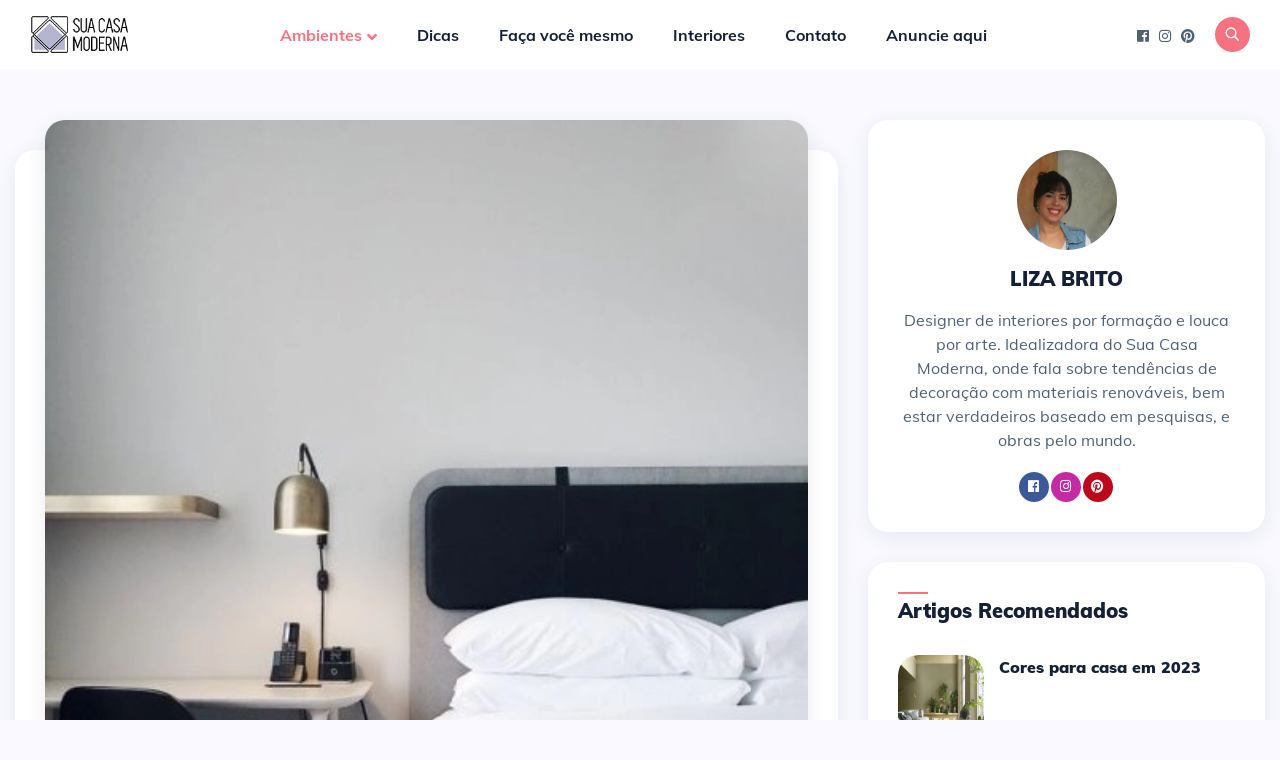

--- FILE ---
content_type: text/html; charset=UTF-8
request_url: https://suacasamoderna.com/decoracao-quarto/cabeceiras-estofadas
body_size: 6906
content:
<!DOCTYPE html><html lang="pt-br" dir="ltr" prefix="content: http://purl.org/rss/1.0/modules/content/ dc: http://purl.org/dc/terms/ foaf: http://xmlns.com/foaf/0.1/ og: http://ogp.me/ns# rdfs: http://www.w3.org/2000/01/rdf-schema# schema: http://schema.org/ sioc: http://rdfs.org/sioc/ns# sioct: http://rdfs.org/sioc/types# skos: http://www.w3.org/2004/02/skos/core# xsd: http://www.w3.org/2001/XMLSchema# "><head><meta http-equiv="Content-Type" content="text/html; charset=utf-8"><meta charset="utf-8" /><script async src="https://www.googletagmanager.com/gtag/js?id=UA-40421624-1" type="98b29cd470e364778316f748-text/javascript"></script><script type="98b29cd470e364778316f748-text/javascript">window.dataLayer = window.dataLayer || [];function gtag(){dataLayer.push(arguments)};gtag("js", new Date());gtag("config", "UA-40421624-1", {"groups":"default","anonymize_ip":true});</script><style>.js img.lazyload:not([src]) { visibility: hidden; }.js img.lazyloaded[data-sizes=auto] { display: block; width: 100%; }</style><link rel="canonical" href="https://suacasamoderna.com/decoracao-quarto/cabeceiras-estofadas" /><meta name="news_keywords" content="quartos, quartos de casal, cama, cabeceira, Diy" /><meta name="description" content="Para ter Sua Casa Moderna, o ideal é ter no quarto uma cabeceira aconchegante! Seja para quarto de casal ou quarto de solteiro, conforto é fundamental, e por isso hoje o post é sobre cabeceira estofada.
     Veja mais" /><meta name="keywords" content="quartos, quartos de casal, cama, cabeceira, Diy" /><meta name="Generator" content="Drupal 8 (https://www.drupal.org)" /><meta name="MobileOptimized" content="width" /><meta name="HandheldFriendly" content="true" /><meta name="viewport" content="width=device-width, initial-scale=1.0" /><link rel="shortcut icon" href="/core/misc/favicon.ico" type="image/vnd.microsoft.icon" /><link rel="alternate" hreflang="pt-br" href="https://suacasamoderna.com/decoracao-quarto/cabeceiras-estofadas" /><link rel="revision" href="https://suacasamoderna.com/decoracao-quarto/cabeceiras-estofadas" /><title>Cabeceiras Estofadas | sua Casa Moderna</title><link rel="stylesheet" media="all" href="/core/modules/views/css/views.module.css?t57sf5" /><link rel="stylesheet" media="all" href="/themes/suacasamoderna/css/all.css?t57sf5" /><link rel="stylesheet" media="all" href="/themes/suacasamoderna/css/elegant-font-icons.css?t57sf5" /><link rel="stylesheet" media="all" href="/themes/suacasamoderna/css/bootstrap.min.css?t57sf5" /><link rel="stylesheet" media="all" href="/themes/suacasamoderna/css/owl.carousel.css?t57sf5" /><link rel="stylesheet" media="all" href="/themes/suacasamoderna/css/font.css?t57sf5" /><link rel="stylesheet" media="all" href="/themes/suacasamoderna/css/style.css?t57sf5" /><link rel="stylesheet" media="all" href="/themes/suacasamoderna/css/custom.css?t57sf5" /> <!--[if lte IE 8]><script src="/core/assets/vendor/html5shiv/html5shiv.min.js?v=3.7.3"></script><![endif]--><script async src="https://pagead2.googlesyndication.com/pagead/js/adsbygoogle.js?client=ca-pub-2772535271865234" crossorigin="anonymous" type="98b29cd470e364778316f748-text/javascript"></script></head><body class="path-node page-node-type-article navbar-is-static-top has-glyphicons"> <a href="#main-content" class="visually-hidden focusable skip-link"> Pular para o conteúdo principal </a><div class="dialog-off-canvas-main-canvas" data-off-canvas-main-canvas><div class="loading" style="display: none;"><div class="circle"></div></div> <nav class="navbar navbar-expand-lg fixed-top"><div class="container-fluid"><div class="logo"> <a href="https://suacasamoderna.com/"> <img width="100px" height="100px" src="/themes/suacasamoderna/assets/img/logo-dark.png" alt="" class="logo-dark"> </a></div><div class="collapse navbar-collapse" id="main_nav"><ul class="navbar-nav ml-auto mr-auto"><li class="nav-item dropdown"> <a class="nav-link dropdown-toggle active" href="/" data-toggle="dropdown">Ambientes</a><ul class="dropdown-menu fade-up"><li> <a class="dropdown-item" href="/banheiro">Banheiro</a></li><li> <a class="dropdown-item" href="/cozinha">Cozinha</a></li><li> <a class="dropdown-item" href="/home-office">Home Office</a></li><li> <a class="dropdown-item" href="/jardim">Jardim</a></li><li> <a class="dropdown-item" href="/lavanderia">Lavanderia</a></li><li> <a class="dropdown-item" href="/quarto">Quarto</a></li><li> <a class="dropdown-item" href="/sala-de-jantar">Sala de jantar</a></li><li> <a class="dropdown-item" href="/sala">Salas</a></li></ul></li><li class="nav-item"> <a class="nav-link" href="/dicas">Dicas</a></li><li class="nav-item"> <a class="nav-link" href="/faca-voce-mesmo">Faça você mesmo</a></li><li class="nav-item"> <a class="nav-link" href="/decoracao">Interiores</a></li><li class="nav-item"> <a class="nav-link" href="/contact">Contato</a></li><li class="nav-item"> <a class="nav-link" href="/anuncie-aqui">Anuncie aqui</a></li></ul></div><div class="navbar-right ml-auto"><div class="social-icones"><ul class="list-inline"><li> <a href="https://www.facebook.com/suacasamoderna"> <i class="fab fa-facebook"></i> </a></li><li> <a href="https://www.instagram.com/sua_casa_moderna/"> <i class="fab fa-instagram"></i> </a></li><li> <a href="https://br.pinterest.com/monalizagbrito"> <i class="fab fa-pinterest"></i> </a></li></ul></div><div class="search-icon"> <i class="icon_search"></i></div> <button class="navbar-toggler" type="button" data-toggle="collapse" data-target="#main_nav" aria-expanded="false" aria-label="Toggle navigation"> <span class="navbar-toggler-icon"></span> </button></div></div> </nav> <section class="section pt-55 "><div class="container-fluid"><div class="row"><div class="col-lg-8 mb-20"><div class="post-single"><div class="post-single-image"> <picture> <source data-srcset="/sites/default/files/styles/max_325x325/public/2019-11/sua-casa-moderna-cabeceiras-estofadas-foto12_0.webp?itok=S-umMlBt 260w, /sites/default/files/styles/max_650x650/public/2019-11/sua-casa-moderna-cabeceiras-estofadas-foto12_0.jpg.webp?itok=Er9rFERV 480w" data-sizes="(min-width: 1290px) 1290px, 100vw" type="image/webp"/> <source data-srcset="/sites/default/files/styles/max_325x325/public/2019-11/sua-casa-moderna-cabeceiras-estofadas-foto12_0.jpg?itok=S-umMlBt 260w, /sites/default/files/styles/max_650x650/public/2019-11/sua-casa-moderna-cabeceiras-estofadas-foto12_0.jpg.webp?itok=Er9rFERV 480w" data-sizes="(min-width: 1290px) 1290px, 100vw"/> <img property="schema:image" alt="Cabeceiras Estofadas" class="lazyload img-responsive" data-src="/sites/default/files/styles/max_325x325/public/2019-11/sua-casa-moderna-cabeceiras-estofadas-foto12_0.jpg?itok=S-umMlBt" data-srcset="/sites/default/files/styles/max_325x325/public/2019-11/sua-casa-moderna-cabeceiras-estofadas-foto12_0.jpg?itok=S-umMlBt 260w, /sites/default/files/styles/max_650x650/public/2019-11/sua-casa-moderna-cabeceiras-estofadas-foto12_0.jpg.webp?itok=Er9rFERV 480w" data-sizes="(min-width: 1290px) 1290px, 100vw" typeof="foaf:Image" /> </picture></div><div class="post-single-content"><div class="categorie"> <a href="/decoracao" hreflang="pt-br">Decoração</a> <a href="/quarto" hreflang="pt-br">Quarto</a></div><h1><span property="schema:name">Cabeceiras Estofadas</span></h1><div class="post-single-info"><ul class="list-inline"><li> <picture> <source srcset="/sites/default/files/LizaBrito.webp" type="image/webp"> <source srcset="/sites/default/files/inline-images/LizaBrito.jpg" type="image/jpeg"> <img class="img-responsive ls-is-cached lazyloaded" src="/sites/default/files/LizaBrito.webp" alt="Foto Liza Brito"> </picture></li><li>Liza Brito</li><li class="dot"></li><li>3 comentários</li></ul></div></div> <br><div class="field field--name-field-chamada field--type-string field--label-hidden field--item">Cabeceiras estofadas...você acha que ter traz conforto e deixa sua cama aconchegante?</div> <br><div property="schema:text" class="field field--name-body field--type-text-with-summary field--label-hidden field--item"><p class="text-align-justify">Para ter <em>Sua Casa Moderna</em>, o ideal é ter no quarto uma <em>cabeceira aconchegante</em>! Seja para <strong>quarto de casal</strong> ou <strong>quarto de solteiro</strong>, conforto é fundamental, e por isso hoje o post é sobre <strong>cabeceira estofada</strong>.</p><p class="text-align-justify"><strong>     Veja mais</strong></p><ul><li><a href="https://suacasamoderna.com/decoracao-quarto/quarto-cubo-planejado"><em><strong>Veja aqui o quarto cubo mais lindo da vida!</strong></em></a></li><li><a href="https://suacasamoderna.com/dicas-faca-voce-mesmo/cores-para-casa-em-2020"><em><strong>Veja aqui as cores para 2020!</strong></em></a></li></ul><p class="text-align-justify">Mas como fazer uma cabeceira sem muito custo que garanta o conforto e o estilo desejado? </p><p class="text-align-justify">Uma boa pedida é observar as opções do mercado, e observar as ideias diy que fazem sucesso na net. </p><p class="text-align-justify">Aí, você poderá identificar e escolher qual tipo de <strong>cabeceira estofada</strong> fica melhor para o seu quarto, e para seu bolso. No entanto, não basta ser boa, bonita e barata, precisa ser fácil de montar, né? </p></div><div class="field field--name-field-imagens field--type-field-collection field--label-hidden field--items"><div class="field--item"><div class="field-collection-item field-collection-item--name-field-imagens field-collection-item--view-mode-full"><div class="content"><div class="field field--name-field-image field--type-image field--label-hidden field--item"> <picture> <source data-srcset="/sites/default/files/styles/max_325x325/public/2019-11/sua-casa-moderna-cabeceiras-estofadas-foto10_0.webp?itok=vzptVA1I 217w, /sites/default/files/styles/max_650x650/public/2019-11/sua-casa-moderna-cabeceiras-estofadas-foto10_0.jpg.webp?itok=LHvcYZNU 427w" data-sizes="(min-width: 1290px) 1290px, 100vw" type="image/webp"/> <source data-srcset="/sites/default/files/styles/max_325x325/public/2019-11/sua-casa-moderna-cabeceiras-estofadas-foto10_0.jpg?itok=vzptVA1I 217w, /sites/default/files/styles/max_650x650/public/2019-11/sua-casa-moderna-cabeceiras-estofadas-foto10_0.jpg.webp?itok=LHvcYZNU 427w" data-sizes="(min-width: 1290px) 1290px, 100vw"/> <img alt="Cabeceiras Estofadas" title="Cabeceiras Estofadas" class="lazyload img-responsive" data-src="/sites/default/files/styles/max_325x325/public/2019-11/sua-casa-moderna-cabeceiras-estofadas-foto10_0.jpg?itok=vzptVA1I" data-srcset="/sites/default/files/styles/max_325x325/public/2019-11/sua-casa-moderna-cabeceiras-estofadas-foto10_0.jpg?itok=vzptVA1I 217w, /sites/default/files/styles/max_650x650/public/2019-11/sua-casa-moderna-cabeceiras-estofadas-foto10_0.jpg.webp?itok=LHvcYZNU 427w" data-sizes="(min-width: 1290px) 1290px, 100vw" typeof="foaf:Image" /> </picture></div><div class="field field--name-field-texto-imagem field--type-text-long field--label-hidden field--item"><p class="text-align-justify">Não só de planejados vive uma casa moderna. Da Drôm Living da Espanha essa sugestão bem natural para cabeceira. O varão para cortina apoia dois travesseiros pendurados.</p><p><strong>      Veja mais</strong></p><ul><li><a href="https://suacasamoderna.com/dicas-quarto/decoracao-quarto-de-casal"><strong>Decoração quarto de casal!</strong></a></li><li><a href="https://suacasamoderna.com/banheiro-quarto/como-fazer-uma-suite"><strong>Como planejar sua suíte!</strong></a></li></ul></div></div></div></div><div class="field--item"><div class="field-collection-item field-collection-item--name-field-imagens field-collection-item--view-mode-full"><div class="content"><div class="field field--name-field-image field--type-image field--label-hidden field--item"> <picture> <source data-srcset="/sites/default/files/styles/max_325x325/public/2019-11/sua-casa-moderna-cabeceiras-estofadas-foto06.webp?itok=GW_MDPY6 325w, /sites/default/files/styles/max_650x650/public/2019-11/sua-casa-moderna-cabeceiras-estofadas-foto06.jpg.webp?itok=Q8uBngR4 480w" data-sizes="(min-width: 1290px) 1290px, 100vw" type="image/webp"/> <source data-srcset="/sites/default/files/styles/max_325x325/public/2019-11/sua-casa-moderna-cabeceiras-estofadas-foto06.jpg?itok=GW_MDPY6 325w, /sites/default/files/styles/max_650x650/public/2019-11/sua-casa-moderna-cabeceiras-estofadas-foto06.jpg.webp?itok=Q8uBngR4 480w" data-sizes="(min-width: 1290px) 1290px, 100vw"/> <img alt="Cabeceiras Estofadas" title="Cabeceiras Estofadas" class="lazyload img-responsive" data-src="/sites/default/files/styles/max_325x325/public/2019-11/sua-casa-moderna-cabeceiras-estofadas-foto06.jpg?itok=GW_MDPY6" data-srcset="/sites/default/files/styles/max_325x325/public/2019-11/sua-casa-moderna-cabeceiras-estofadas-foto06.jpg?itok=GW_MDPY6 325w, /sites/default/files/styles/max_650x650/public/2019-11/sua-casa-moderna-cabeceiras-estofadas-foto06.jpg.webp?itok=Q8uBngR4 480w" data-sizes="(min-width: 1290px) 1290px, 100vw" typeof="foaf:Image" /> </picture></div><div class="field field--name-field-texto-imagem field--type-text-long field--label-hidden field--item"><p class="text-align-justify">Seguindo a mesma ideia para a cabeceira, a loja La Redoute tem em seu estoque para vendas essas almofadas para instalar em varão para cortinas.</p></div></div></div></div><div class="field--item"><div class="field-collection-item field-collection-item--name-field-imagens field-collection-item--view-mode-full"><div class="content"><div class="field field--name-field-image field--type-image field--label-hidden field--item"> <picture> <source data-srcset="/sites/default/files/styles/max_325x325/public/2019-11/sua-casa-moderna-cabeceiras-estofadas-foto08.webp?itok=6Qwv9ZGi 269w, /sites/default/files/styles/max_650x650/public/2019-11/sua-casa-moderna-cabeceiras-estofadas-foto08.jpg.webp?itok=E78pq1Kj 480w" data-sizes="(min-width: 1290px) 1290px, 100vw" type="image/webp"/> <source data-srcset="/sites/default/files/styles/max_325x325/public/2019-11/sua-casa-moderna-cabeceiras-estofadas-foto08.jpg?itok=6Qwv9ZGi 269w, /sites/default/files/styles/max_650x650/public/2019-11/sua-casa-moderna-cabeceiras-estofadas-foto08.jpg.webp?itok=E78pq1Kj 480w" data-sizes="(min-width: 1290px) 1290px, 100vw"/> <img alt="Cabeceiras Estofadas" title="Cabeceiras Estofadas" class="lazyload img-responsive" data-src="/sites/default/files/styles/max_325x325/public/2019-11/sua-casa-moderna-cabeceiras-estofadas-foto08.jpg?itok=6Qwv9ZGi" data-srcset="/sites/default/files/styles/max_325x325/public/2019-11/sua-casa-moderna-cabeceiras-estofadas-foto08.jpg?itok=6Qwv9ZGi 269w, /sites/default/files/styles/max_650x650/public/2019-11/sua-casa-moderna-cabeceiras-estofadas-foto08.jpg.webp?itok=E78pq1Kj 480w" data-sizes="(min-width: 1290px) 1290px, 100vw" typeof="foaf:Image" /> </picture></div><div class="field field--name-field-texto-imagem field--type-text-long field--label-hidden field--item"><p class="text-align-justify">E a loka design montou em um de seus projetos o almofadão em varão para cortina, porém pendurados em tiras de couro.</p></div></div></div></div><div class="field--item"><div class="field-collection-item field-collection-item--name-field-imagens field-collection-item--view-mode-full"><div class="content"><div class="field field--name-field-image field--type-image field--label-hidden field--item"> <picture> <source data-srcset="/sites/default/files/styles/max_325x325/public/2019-11/sua-casa-moderna-cabeceiras-estofadas-foto09_0.webp?itok=qegw9fO4 223w, /sites/default/files/styles/max_650x650/public/2019-11/sua-casa-moderna-cabeceiras-estofadas-foto09_0.jpg.webp?itok=MdpZ2XvK 440w" data-sizes="(min-width: 1290px) 1290px, 100vw" type="image/webp"/> <source data-srcset="/sites/default/files/styles/max_325x325/public/2019-11/sua-casa-moderna-cabeceiras-estofadas-foto09_0.jpg?itok=qegw9fO4 223w, /sites/default/files/styles/max_650x650/public/2019-11/sua-casa-moderna-cabeceiras-estofadas-foto09_0.jpg.webp?itok=MdpZ2XvK 440w" data-sizes="(min-width: 1290px) 1290px, 100vw"/> <img alt="Cabeceiras Estofadas" title="Cabeceiras Estofadas" class="lazyload img-responsive" data-src="/sites/default/files/styles/max_325x325/public/2019-11/sua-casa-moderna-cabeceiras-estofadas-foto09_0.jpg?itok=qegw9fO4" data-srcset="/sites/default/files/styles/max_325x325/public/2019-11/sua-casa-moderna-cabeceiras-estofadas-foto09_0.jpg?itok=qegw9fO4 223w, /sites/default/files/styles/max_650x650/public/2019-11/sua-casa-moderna-cabeceiras-estofadas-foto09_0.jpg.webp?itok=MdpZ2XvK 440w" data-sizes="(min-width: 1290px) 1290px, 100vw" typeof="foaf:Image" /> </picture></div><div class="field field--name-field-texto-imagem field--type-text-long field--label-hidden field--item"><p class="text-align-justify">Imagem de Mooieligth. Essa cabeceira de demonstração foi feita da seguinte forma: compensado estofado foi apoiado na parede com cintos compridos presos a suportes tipo gancho.</p><p><strong>Veja mais</strong></p><ul><li><strong>D<a href="https://suacasamoderna.com/faca-voce-mesmo/decoracao-quarto-de-bebe">ecoração de quartos de bebê!</a></strong></li><li><a href="https://suacasamoderna.com/dicas-faca-voce-mesmo/cores-para-casa-em-2020"><strong>Cores para casa em 2020!</strong></a></li></ul></div></div></div></div><div class="field--item"><div class="field-collection-item field-collection-item--name-field-imagens field-collection-item--view-mode-full"><div class="content"><div class="field field--name-field-image field--type-image field--label-hidden field--item"> <picture> <source data-srcset="/sites/default/files/styles/max_325x325/public/2019-11/sua-casa-moderna-cabeceiras-estofadas-foto11.webp?itok=qxXbWt-g 325w, /sites/default/files/styles/max_650x650/public/2019-11/sua-casa-moderna-cabeceiras-estofadas-foto11.jpg.webp?itok=Qsnx7Awh 561w" data-sizes="(min-width: 1290px) 1290px, 100vw" type="image/webp"/> <source data-srcset="/sites/default/files/styles/max_325x325/public/2019-11/sua-casa-moderna-cabeceiras-estofadas-foto11.jpg?itok=qxXbWt-g 325w, /sites/default/files/styles/max_650x650/public/2019-11/sua-casa-moderna-cabeceiras-estofadas-foto11.jpg.webp?itok=Qsnx7Awh 561w" data-sizes="(min-width: 1290px) 1290px, 100vw"/> <img alt="Cabeceiras Estofadas" title="Cabeceiras Estofadas" class="lazyload img-responsive" data-src="/sites/default/files/styles/max_325x325/public/2019-11/sua-casa-moderna-cabeceiras-estofadas-foto11.jpg?itok=qxXbWt-g" data-srcset="/sites/default/files/styles/max_325x325/public/2019-11/sua-casa-moderna-cabeceiras-estofadas-foto11.jpg?itok=qxXbWt-g 325w, /sites/default/files/styles/max_650x650/public/2019-11/sua-casa-moderna-cabeceiras-estofadas-foto11.jpg.webp?itok=Qsnx7Awh 561w" data-sizes="(min-width: 1290px) 1290px, 100vw" typeof="foaf:Image" /> </picture></div><div class="field field--name-field-texto-imagem field--type-text-long field--label-hidden field--item"><p class="text-align-justify">Essa cama é da Target, e fez tanto sucesso que tem um monte de gente no Youtube ensinando a fazer esse tipo de cabeceira. É bem fácil de fazer: São cortadas tiras de couro entrelaçando-as e arrematando atrás. A cor do couro traz um clima bem natureba e aconchegante para o quarto.</p></div></div></div></div><div class="field--item"><div class="field-collection-item field-collection-item--name-field-imagens field-collection-item--view-mode-full"><div class="content"><div class="field field--name-field-image field--type-image field--label-hidden field--item"> <picture> <source data-srcset="/sites/default/files/styles/max_325x325/public/2019-11/sua-casa-moderna-cabeceiras-estofadas-foto02%20%282%29.webp?itok=6xu9fZJq 255w, /sites/default/files/styles/max_650x650/public/2019-11/sua-casa-moderna-cabeceiras-estofadas-foto02%20%282%29.jpg.webp?itok=7pNXiNOw 480w" data-sizes="(min-width: 1290px) 1290px, 100vw" type="image/webp"/> <source data-srcset="/sites/default/files/styles/max_325x325/public/2019-11/sua-casa-moderna-cabeceiras-estofadas-foto02%20%282%29.jpg?itok=6xu9fZJq 255w, /sites/default/files/styles/max_650x650/public/2019-11/sua-casa-moderna-cabeceiras-estofadas-foto02%20%282%29.jpg.webp?itok=7pNXiNOw 480w" data-sizes="(min-width: 1290px) 1290px, 100vw"/> <img alt="Cabeceiras Estofadas" title="Cabeceiras Estofadas" class="lazyload img-responsive" data-src="/sites/default/files/styles/max_325x325/public/2019-11/sua-casa-moderna-cabeceiras-estofadas-foto02%20%282%29.jpg?itok=6xu9fZJq" data-srcset="/sites/default/files/styles/max_325x325/public/2019-11/sua-casa-moderna-cabeceiras-estofadas-foto02%20%282%29.jpg?itok=6xu9fZJq 255w, /sites/default/files/styles/max_650x650/public/2019-11/sua-casa-moderna-cabeceiras-estofadas-foto02%20%282%29.jpg.webp?itok=7pNXiNOw 480w" data-sizes="(min-width: 1290px) 1290px, 100vw" typeof="foaf:Image" /> </picture></div><div class="field field--name-field-texto-imagem field--type-text-long field--label-hidden field--item"><p class="text-align-justify">Outro projeto lindo é o quarto da atriz Mandy Moore, a cabeceira da cama encantou demais. O estofado da cama abraça a madeira e é de fácil execução, por isso foi muito copiada por aí afora. Imagem da Architectural Digest.</p></div></div></div></div><div class="field--item"><div class="field-collection-item field-collection-item--name-field-imagens field-collection-item--view-mode-full"><div class="content"><div class="field field--name-field-image field--type-image field--label-hidden field--item"> <picture> <source data-srcset="/sites/default/files/styles/max_325x325/public/2019-11/sua-casa-moderna-cabeceiras-estofadas-foto05.webp?itok=Ii2FhSxp 325w, /sites/default/files/styles/max_650x650/public/2019-11/sua-casa-moderna-cabeceiras-estofadas-foto05.jpg.webp?itok=xbL1wRI6 640w" data-sizes="(min-width: 1290px) 1290px, 100vw" type="image/webp"/> <source data-srcset="/sites/default/files/styles/max_325x325/public/2019-11/sua-casa-moderna-cabeceiras-estofadas-foto05.jpg?itok=Ii2FhSxp 325w, /sites/default/files/styles/max_650x650/public/2019-11/sua-casa-moderna-cabeceiras-estofadas-foto05.jpg.webp?itok=xbL1wRI6 640w" data-sizes="(min-width: 1290px) 1290px, 100vw"/> <img alt="Cabeceiras Estofadas" title="Cabeceiras Estofadas" class="lazyload img-responsive" data-src="/sites/default/files/styles/max_325x325/public/2019-11/sua-casa-moderna-cabeceiras-estofadas-foto05.jpg?itok=Ii2FhSxp" data-srcset="/sites/default/files/styles/max_325x325/public/2019-11/sua-casa-moderna-cabeceiras-estofadas-foto05.jpg?itok=Ii2FhSxp 325w, /sites/default/files/styles/max_650x650/public/2019-11/sua-casa-moderna-cabeceiras-estofadas-foto05.jpg.webp?itok=xbL1wRI6 640w" data-sizes="(min-width: 1290px) 1290px, 100vw" typeof="foaf:Image" /> </picture></div><div class="field field--name-field-texto-imagem field--type-text-long field--label-hidden field--item"><p class="text-align-justify">Essa sugestão está a venda na Etsy, porém não por aqui, então também está bombando nos DIY da vida. Um futon é amarrado nas extremidades da madeira da cama com cintos de couro.</p></div></div></div></div><div class="field--item"><div class="field-collection-item field-collection-item--name-field-imagens field-collection-item--view-mode-full"><div class="content"><div class="field field--name-field-image field--type-image field--label-hidden field--item"> <picture> <source data-srcset="/sites/default/files/styles/max_325x325/public/2019-11/sua-casa-moderna-cabeceiras-estofadas-foto03.webp?itok=Wu5bGXg- 325w, /sites/default/files/styles/max_650x650/public/2019-11/sua-casa-moderna-cabeceiras-estofadas-foto03.jpg.webp?itok=TM-gz2DS 488w" data-sizes="(min-width: 1290px) 1290px, 100vw" type="image/webp"/> <source data-srcset="/sites/default/files/styles/max_325x325/public/2019-11/sua-casa-moderna-cabeceiras-estofadas-foto03.jpg?itok=Wu5bGXg- 325w, /sites/default/files/styles/max_650x650/public/2019-11/sua-casa-moderna-cabeceiras-estofadas-foto03.jpg.webp?itok=TM-gz2DS 488w" data-sizes="(min-width: 1290px) 1290px, 100vw"/> <img alt="Cabeceiras Estofadas" title="Cabeceiras Estofadas" class="lazyload img-responsive" data-src="/sites/default/files/styles/max_325x325/public/2019-11/sua-casa-moderna-cabeceiras-estofadas-foto03.jpg?itok=Wu5bGXg-" data-srcset="/sites/default/files/styles/max_325x325/public/2019-11/sua-casa-moderna-cabeceiras-estofadas-foto03.jpg?itok=Wu5bGXg- 325w, /sites/default/files/styles/max_650x650/public/2019-11/sua-casa-moderna-cabeceiras-estofadas-foto03.jpg.webp?itok=TM-gz2DS 488w" data-sizes="(min-width: 1290px) 1290px, 100vw" typeof="foaf:Image" /> </picture></div><div class="field field--name-field-texto-imagem field--type-text-long field--label-hidden field--item"><p class="text-align-justify">Essa cabeceira é tipo modular e é vendida no Ebay, também está sendo muito copiada por aí. É feita por módulos tipo hexagonais ou triângulos estofados em varias cores, o cliente escolhe as cores e monta como deseja. Muito funcional pois é ótimo para projeto de isolamento acústico, vale a pena aderir a ideia.</p></div></div></div></div><div class="field--item"><div class="field-collection-item field-collection-item--name-field-imagens field-collection-item--view-mode-full"><div class="content"><div class="field field--name-field-image field--type-image field--label-hidden field--item"> <picture> <source data-srcset="/sites/default/files/styles/max_325x325/public/2019-11/sua-casa-moderna-cabeceiras-estofadas-foto04.webp?itok=vRL2RxPk 325w, /sites/default/files/styles/max_650x650/public/2019-11/sua-casa-moderna-cabeceiras-estofadas-foto04.jpg.webp?itok=xGGnL_XT 622w" data-sizes="(min-width: 1290px) 1290px, 100vw" type="image/webp"/> <source data-srcset="/sites/default/files/styles/max_325x325/public/2019-11/sua-casa-moderna-cabeceiras-estofadas-foto04.jpg?itok=vRL2RxPk 325w, /sites/default/files/styles/max_650x650/public/2019-11/sua-casa-moderna-cabeceiras-estofadas-foto04.jpg.webp?itok=xGGnL_XT 622w" data-sizes="(min-width: 1290px) 1290px, 100vw"/> <img alt="Cabeceiras Estofadas" title="Cabeceiras Estofadas" class="lazyload img-responsive" data-src="/sites/default/files/styles/max_325x325/public/2019-11/sua-casa-moderna-cabeceiras-estofadas-foto04.jpg?itok=vRL2RxPk" data-srcset="/sites/default/files/styles/max_325x325/public/2019-11/sua-casa-moderna-cabeceiras-estofadas-foto04.jpg?itok=vRL2RxPk 325w, /sites/default/files/styles/max_650x650/public/2019-11/sua-casa-moderna-cabeceiras-estofadas-foto04.jpg.webp?itok=xGGnL_XT 622w" data-sizes="(min-width: 1290px) 1290px, 100vw" typeof="foaf:Image" /> </picture></div><div class="field field--name-field-texto-imagem field--type-text-long field--label-hidden field--item"><p class="text-align-justify">E aí, me diz o que achou dessas imagens. Qual você gostou mais?</p></div></div></div></div><div class="field--item"><div class="field-collection-item field-collection-item--name-field-imagens field-collection-item--view-mode-full"><div class="content"><div class="field field--name-field-image field--type-image field--label-hidden field--item"> <picture> <source data-srcset="/sites/default/files/styles/max_325x325/public/2019-11/sua-casa-moderna-cabeceiras-estofadas-foto07.webp?itok=f6DnnC5P 217w, /sites/default/files/styles/max_650x650/public/2019-11/sua-casa-moderna-cabeceiras-estofadas-foto07.jpg.webp?itok=WrCcy4Wm 427w" data-sizes="(min-width: 1290px) 1290px, 100vw" type="image/webp"/> <source data-srcset="/sites/default/files/styles/max_325x325/public/2019-11/sua-casa-moderna-cabeceiras-estofadas-foto07.jpg?itok=f6DnnC5P 217w, /sites/default/files/styles/max_650x650/public/2019-11/sua-casa-moderna-cabeceiras-estofadas-foto07.jpg.webp?itok=WrCcy4Wm 427w" data-sizes="(min-width: 1290px) 1290px, 100vw"/> <img alt="Cabeceiras Estofadas" title="Cabeceiras Estofadas" class="lazyload img-responsive" data-src="/sites/default/files/styles/max_325x325/public/2019-11/sua-casa-moderna-cabeceiras-estofadas-foto07.jpg?itok=f6DnnC5P" data-srcset="/sites/default/files/styles/max_325x325/public/2019-11/sua-casa-moderna-cabeceiras-estofadas-foto07.jpg?itok=f6DnnC5P 217w, /sites/default/files/styles/max_650x650/public/2019-11/sua-casa-moderna-cabeceiras-estofadas-foto07.jpg.webp?itok=WrCcy4Wm 427w" data-sizes="(min-width: 1290px) 1290px, 100vw" typeof="foaf:Image" /> </picture></div><div class="field field--name-field-texto-imagem field--type-text-long field--label-hidden field--item"><p>lawson fenning</p></div></div></div></div></div><div class="post-single-footer"><div class="tags"><ul class="list-inline"><li><a href="/tags/quartos" property="schema:about" hreflang="pt-br">quartos</a></li><li><a href="/tags/quartos-de-casal" property="schema:about" hreflang="pt-br">quartos de casal</a></li><li><a href="/tags/cama" property="schema:about" hreflang="pt-br">cama</a></li><li><a href="/tags/cabeceira" property="schema:about" hreflang="pt-br">cabeceira</a></li><li><a href="/tags/diy" property="schema:about" hreflang="pt-br">Diy</a></li></ul></div><div class="social-media"><ul class="list-inline"><li> <a href="https://www.facebook.com/suacasamoderna" class="color-facebook"> <i class="fab fa-facebook"></i> </a></li><li> <a href="https://www.instagram.com/sua_casa_moderna/" class="color-instagram"> <i class="fab fa-instagram"></i> </a></li><li> <a href="https://br.pinterest.com/monalizagbrito" class="color-pinterest"> <i class="fab fa-pinterest"></i> </a></li></ul></div></div></div></div><div class="col-lg-4 max-width"><div class="widget"><div class="widget-author"> <a class="image"> <picture> <source srcset="/sites/default/files/LizaBrito.webp" type="image/webp"> <source srcset="/sites/default/files/inline-images/LizaBrito.jpg" type="image/jpeg"> <img width="100px" height="100px" class="img-responsive lazyloaded" src="/sites/default/files/LizaBrito.webp" alt="Foto Liza Brito"> </picture> </a><h6> <span>LIZA BRITO</span></h6><p>Designer de interiores por formação e louca por arte. Idealizadora do Sua Casa Moderna, onde fala sobre tendências de decoração com materiais renováveis, bem estar verdadeiros baseado em pesquisas, e obras pelo mundo.</p><div class="social-media"><ul class="list-inline"><li> <a href="https://www.facebook.com/suacasamoderna" class="color-facebook"> <i class="fab fa-facebook"></i> </a></li><li> <a href="https://www.instagram.com/sua_casa_moderna/" class="color-instagram"> <i class="fab fa-instagram"></i> </a></li><li> <a href="https://br.pinterest.com/monalizagbrito" class="color-pinterest"> <i class="fab fa-pinterest"></i> </a></li></ul></div></div></div><div class="widget "><div class="section-title"><h5>Artigos recomendados</h5></div><ul class="widget-latest-posts"><li class="last-post"><div class="image"> <a href="/decoracao-dicas/cores-para-casa-em-2023"> <img alt="Cores para casa em 2023 só aqui na Sua Casa Moderna!" class="lazyload img-responsive" data-src="/sites/default/files/styles/max_325x325/public/2022-10/sua-casa-moderna-cores-para-casa-em-2023-03.jpg?itok=wpbnEDLn" data-srcset="/sites/default/files/styles/max_325x325/public/2022-10/sua-casa-moderna-cores-para-casa-em-2023-03.jpg?itok=wpbnEDLn 325w, /sites/default/files/styles/max_650x650/public/2022-10/sua-casa-moderna-cores-para-casa-em-2023-03.jpg.webp?itok=uwk-e8g_ 640w" data-sizes="(min-width: 1290px) 1290px, 100vw" typeof="Image" /> </a></div><div class="content"><p><a href="/decoracao-dicas/cores-para-casa-em-2023" hreflang="pt-br">Cores para casa em 2023</a></p></div></li><li class="last-post"><div class="image"></div><div class="content"><p><a href="/decoracao-dicas/cores-para-casa-em-2023-0" hreflang="pt-br">Cores para casa em 2023</a></p></div></li><li class="last-post"><div class="image"> <a href="/decoracao-dicas/cores-para-casa-em-2022"> <img alt="Cores Para Casa em 2022 -sua-casa-moderna-cores-para-casa-2022-dulux" class="lazyload img-responsive" data-src="/sites/default/files/styles/max_325x325/public/2021-11/sua-casa-moderna-cores-para-casa-2022-foto02.jpg?itok=VRWQ5Lvv" data-srcset="/sites/default/files/styles/max_325x325/public/2021-11/sua-casa-moderna-cores-para-casa-2022-foto02.jpg?itok=VRWQ5Lvv 325w, /sites/default/files/styles/max_650x650/public/2021-11/sua-casa-moderna-cores-para-casa-2022-foto02.jpg.webp?itok=ikMmrz-L 650w, /sites/default/files/styles/max_2600x2600/public/2021-11/sua-casa-moderna-cores-para-casa-2022-foto02.jpg?itok=4Vn3J-br 1024w" data-sizes="(min-width: 1290px) 1290px, 100vw" typeof="Image" /> </a></div><div class="content"><p><a href="/decoracao-dicas/cores-para-casa-em-2022" hreflang="pt-br">Cores Para Casa em 2022</a></p></div></li></ul></div><div class="widget"><div class="section-title"><h5>Categorias</h5></div><ul class="widget-categories"><li> <a href="https://suacasamoderna.com/banheiro" class="categorie">Banheiro</a> <span class="ml-auto">6 Posts</span></li><li> <a href="https://suacasamoderna.com/cozinha" class="categorie">Cozinha</a> <span class="ml-auto">6 Posts</span></li><li> <a href="https://suacasamoderna.com/home-office" class="categorie">Home Office</a> <span class="ml-auto">3 Posts</span></li><li> <a href="https://suacasamoderna.com/jardim" class="categorie">Jardim</a> <span class="ml-auto">8 Posts</span></li></ul></div><div class="widget"><div class="section-title"><h5>Tags</h5></div><div class="widget-tags"><ul class="list-inline"><li> <a href="https://suacasamoderna.com/tags/aconchego">aconchego</a></li><li> <a href="https://suacasamoderna.com/tags/alvenaria">alvenaria</a></li><li> <a href="https://suacasamoderna.com/tags/ambientes-integrados">ambientes integrados</a></li><li> <a href="https://suacasamoderna.com/tags/pintura">pintura</a></li><li> <a href="https://suacasamoderna.com/tags/parede">parede</a></li><li> <a href="https://suacasamoderna.com/tags/obra">obra</a></li><li> <a href="https://suacasamoderna.com/tags/madeira">madeira</a></li><li> <a href="https://suacasamoderna.com/tags/luminaria">luminária</a></li><li> <a href="https://suacasamoderna.com/tags/ferro">ferro</a></li><li> <a href="https://suacasamoderna.com/tags/cores">cores</a></li></ul></div></div></div></div></div> </section> <section class="newslettre"><div class="container-fluid"><div class="newslettre-width text-center"><div class="newslettre-info"><h5>Assine a nossa newsletter</h5><p> Cadastre-se gratuitamente e seja o primeiro a ser notificado sobre novas postagens.</p></div><form action="#" class="newslettre-form"><div class="form-flex"><div class="form-group"> <input type="email" class="form-control" placeholder="Your email adress" required="required"></div> <button class="submit-btn" type="submit">Se inscrever</button></div></form></div></div> </section> <footer class="footer"><div class="container-fluid"><div class="row"><div class="col-lg-12"><div class="copyright"><p>© Copyright 2022 <a href="#">SuaCasaModerna</a>, Todos os direitos reservados</p></div><div class="back"> <a href="#" class="back-top" style="display: none;"> <i class="arrow_up"></i> </a></div></div></div></div> </footer><div class="search"><div class="container-fluid"><div class="search-width text-center"> <button type="button" class="close"> <i class="icon_close"></i> </button><form class="search-form" action="/html/template/index-6.html#"> <input type="search" value="" placeholder="O que você está procurando?"> <button type="submit" class="search-btn">pesquisar</button></form></div></div></div></div><script type="application/json" data-drupal-selector="drupal-settings-json">{"path":{"baseUrl":"\/","scriptPath":null,"pathPrefix":"","currentPath":"node\/106","currentPathIsAdmin":false,"isFront":false,"currentLanguage":"pt-br"},"pluralDelimiter":"\u0003","suppressDeprecationErrors":true,"google_analytics":{"account":"UA-40421624-1","trackOutbound":true,"trackMailto":true,"trackDownload":true,"trackDownloadExtensions":"7z|aac|arc|arj|asf|asx|avi|bin|csv|doc(x|m)?|dot(x|m)?|exe|flv|gif|gz|gzip|hqx|jar|jpe?g|js|mp(2|3|4|e?g)|mov(ie)?|msi|msp|pdf|phps|png|ppt(x|m)?|pot(x|m)?|pps(x|m)?|ppam|sld(x|m)?|thmx|qtm?|ra(m|r)?|sea|sit|tar|tgz|torrent|txt|wav|wma|wmv|wpd|xls(x|m|b)?|xlt(x|m)|xlam|xml|z|zip"},"lazy":{"lazysizes":{"lazyClass":"lazyload","loadedClass":"lazyloaded","loadingClass":"lazyloading","preloadClass":"lazypreload","errorClass":"lazyerror","autosizesClass":"lazyautosizes","srcAttr":"data-src","srcsetAttr":"data-srcset","sizesAttr":"data-sizes","minSize":40,"customMedia":[],"init":true,"expFactor":1.5,"hFac":0.8,"loadMode":2,"loadHidden":true,"ricTimeout":0,"throttleDelay":125,"plugins":[]},"placeholderSrc":"","preferNative":false,"minified":true,"libraryPath":"\/libraries\/lazysizes"},"bootstrap":{"forms_has_error_value_toggle":1},"user":{"uid":0,"permissionsHash":"c7d7dc13b92f8f37045fcf6610ebd30c55e094d1b1fccb9aa56a829e31d3b854"}}</script><script src="https://ajax.googleapis.com/ajax/libs/jquery/3.2.1/jquery.min.js" type="98b29cd470e364778316f748-text/javascript"></script><script src="/core/misc/drupalSettingsLoader.js?v=8.9.19" type="98b29cd470e364778316f748-text/javascript"></script><script src="/sites/default/files/languages/pt-br_eg6_u1uqeLQeP07RUn4gmIE11VIzZX2x4FS0ncpwas4.js?t57sf5" type="98b29cd470e364778316f748-text/javascript"></script><script src="/core/misc/drupal.js?v=8.9.19" type="98b29cd470e364778316f748-text/javascript"></script><script src="/core/misc/drupal.init.js?v=8.9.19" type="98b29cd470e364778316f748-text/javascript"></script><script src="//assets.pinterest.com/js/pinit.js" data-pin-hover="1" async defer type="98b29cd470e364778316f748-text/javascript"></script><script src="/modules/google_analytics/js/google_analytics.js?v=8.9.19" type="98b29cd470e364778316f748-text/javascript"></script><script src="/modules/lazy/js/lazy.js?v=8.9.19" type="98b29cd470e364778316f748-text/javascript"></script><script src="/themes/suacasamoderna/js/owl.carousel.min.js?t57sf5" type="98b29cd470e364778316f748-text/javascript"></script><script src="/themes/suacasamoderna/js/main.js?t57sf5" type="98b29cd470e364778316f748-text/javascript"></script><script src="/themes/bootstrap/js/drupal.bootstrap.js?t57sf5" type="98b29cd470e364778316f748-text/javascript"></script><script src="/themes/bootstrap/js/attributes.js?t57sf5" type="98b29cd470e364778316f748-text/javascript"></script><script src="/themes/bootstrap/js/theme.js?t57sf5" type="98b29cd470e364778316f748-text/javascript"></script><script src="/cdn-cgi/scripts/7d0fa10a/cloudflare-static/rocket-loader.min.js" data-cf-settings="98b29cd470e364778316f748-|49" defer></script><script defer src="https://static.cloudflareinsights.com/beacon.min.js/vcd15cbe7772f49c399c6a5babf22c1241717689176015" integrity="sha512-ZpsOmlRQV6y907TI0dKBHq9Md29nnaEIPlkf84rnaERnq6zvWvPUqr2ft8M1aS28oN72PdrCzSjY4U6VaAw1EQ==" data-cf-beacon='{"version":"2024.11.0","token":"f616475fc27043f9b5b3cf5877fc5239","r":1,"server_timing":{"name":{"cfCacheStatus":true,"cfEdge":true,"cfExtPri":true,"cfL4":true,"cfOrigin":true,"cfSpeedBrain":true},"location_startswith":null}}' crossorigin="anonymous"></script>
</body></html>

--- FILE ---
content_type: text/html; charset=utf-8
request_url: https://www.google.com/recaptcha/api2/aframe
body_size: 267
content:
<!DOCTYPE HTML><html><head><meta http-equiv="content-type" content="text/html; charset=UTF-8"></head><body><script nonce="5EEeDI0UaJCNFg7nXuCcRg">/** Anti-fraud and anti-abuse applications only. See google.com/recaptcha */ try{var clients={'sodar':'https://pagead2.googlesyndication.com/pagead/sodar?'};window.addEventListener("message",function(a){try{if(a.source===window.parent){var b=JSON.parse(a.data);var c=clients[b['id']];if(c){var d=document.createElement('img');d.src=c+b['params']+'&rc='+(localStorage.getItem("rc::a")?sessionStorage.getItem("rc::b"):"");window.document.body.appendChild(d);sessionStorage.setItem("rc::e",parseInt(sessionStorage.getItem("rc::e")||0)+1);localStorage.setItem("rc::h",'1769418394554');}}}catch(b){}});window.parent.postMessage("_grecaptcha_ready", "*");}catch(b){}</script></body></html>

--- FILE ---
content_type: text/css
request_url: https://suacasamoderna.com/themes/suacasamoderna/css/style.css?t57sf5
body_size: 6686
content:
/* -----------------------------------------------
				CSS Styles 
--------------------------------------------------

    Template Name: NoonPost. - Personal Blog HTML Template
    
--------------------------------------------------

Table of Content

    - Global
    - Helpers
    - Section
    - Navigation
    - Layouts
    - Widget
    - Post-card
    - Post-single
    - Categorie
    - Hero
    - About
    - Contact 
    - Footer
	- Preloader 
    - Responsive
    - Dark
    - RTL
 

----------------------------------- */
/* -----------------------------------
		 Custom
----------------------------------- */
.pagination ul li.active, .pagination ul li:hover {
    -webkit-box-shadow: none !important;
    box-shadow: none !important;
}

.pager__item--first, .pager__item--last {
    border: 0px !important;
    width: 70px !important;
;
}

.pager__item--first:hover, .pager__item--last:hover {
    background-color: transparent !important;
}
li.pager__item--first a:hover, li.pager__item--last a:hover {
    color:#f67280 !important;
}


.visually-hidden {
    position: absolute !important;
    overflow: hidden;
    clip: rect(1px, 1px, 1px, 1px);
    width: 1px;
    height: 1px;
    word-wrap: normal;
}


/* -----------------------------------
		 Global
----------------------------------- */
* {
  margin: 0;
  padding: 0;
  font-family: inherit;
  outline: none !important;
  list-style: none !important;
}

*:after,
*:before {
  -webkit-box-sizing: border-box;
          box-sizing: border-box;
  padding: 0;
  margin: 0;
}

html {
  scroll-behavior: smooth;
}

body {
  font-family: "Muli", sans-serif;
  font-size: 16px;
  background-color: #F9F9FF;
  color: #506172;
  font-weight: 400;
  position: relative;
}

h1, h2, h3, h4, h5, h6 {
  font-family: "Muli", sans-serif;
  font-weight: 900;
  line-height: 1.4;
  color: #152035;
  margin: 0;
}

h1 {
  font-size: 36px;
}

h2 {
  font-size: 28px;
}

h3 {
  font-size: 24px;
}

h4 {
  font-size: 22px;
}

h5 {
  font-size: 20px;
}

h6 {
  font-size: 16px;
}

p:first-letter,
h5:first-letter {
  text-transform: capitalize;
}

a {
  text-decoration: none;
  color: inherit;
}

a:hover, a:focus {
  text-decoration: none;
}

img {
  max-width: 100%;
  height: auto;
}

ul {
  margin-bottom: 0;
}

.list-inline li {
  display: inline-block;
}

.max-width-400 {
  width: 400px;
}

.inner-width {
  width: 600px;
  margin: auto;
}

.card {
  background-color: transparent;
  border: 0px;
}

.form-control:focus {
  outline: none !important;
  border-color: inherit;
  -webkit-box-shadow: none;
  box-shadow: none;
}

.container-fluid {
  max-width: 1280px;
}

/* ------------------------------
		 Helpers
------------------------------ */
.sign {
  width: 500px;
  margin: auto;
  display: block;
  position: relative;
  -webkit-transition: all 0.9s ease-in-out;
  transition: all 0.9s ease-in-out;
}

.sign-form .btn-custom {
  width: 100%;
  text-align: center;
  margin-bottom: 8px;
  -webkit-box-pack: center;
      -ms-flex-pack: center;
          justify-content: center;
}

.sign-form .sign-controls {
  margin: 20px 0px;
  display: -webkit-box;
  display: -ms-flexbox;
  display: flex;
  -webkit-box-align: center;
      -ms-flex-align: center;
          align-items: center;
  font-size: 14px;
}

.sign-form .sign-controls .btn-link {
  color: #506172;
  font-weight: 400;
}

.sign-form .sign-controls .custom-control label {
  line-height: 23px;
}

.sign-form .btn-link {
  color: #152035;
  font-size: 14px;
  font-weight: 600;
}

.sign-form .btn-link:hover {
  color: #f67280 !important;
  text-decoration: none;
}

.sign-form p {
  font-size: 14px;
  margin-bottom: 0px !important;
}

.sign-form .custom-checkbox .custom-control-input:checked ~ .custom-control-label::before {
  background-color: #f67280;
  border-color: #f67280;
}

.sign-form .custom-checkbox .custom-control-input:checked ~ .custom-control-label::before:focus {
  outline: none;
}

.page404 {
  width: 600px;
  margin: auto;
}

.page404 .content {
  text-align: center;
}

.page404 .content h1 {
  font-size: 200px;
  color: #f67280;
  line-height: 1;
  margin-bottom: 30px;
}

.page404 .content h3 {
  margin-bottom: 10px;
}

.page404 .content p {
  margin-bottom: 30px;
}

.pagination {
  padding: 0px 0px 50px 0px;
}

.pagination ul {
  text-align: center;
  margin: auto;
}

.pagination ul li {
  width: 35px;
  height: 35px;
  border-radius: 50%;
  background-color: transparent;
  border: 1px solid #f67280;
  text-align: center;
  margin-right: 8px;
  line-height: 35px;
  -webkit-transition: all 0.7s ease-in-out;
  transition: all 0.7s ease-in-out;
  float:left;
}

.pagination ul li:last-child {
  margin-right: 0px;
}

.pagination ul li a {
  color: #f67280;
  font-weight: 700;
}

.pagination ul li a i {
  line-height: 35px;
}

.pagination ul li.active, .pagination ul li:hover {
  background-color: #f67280;
  -webkit-box-shadow: 0px 5px 20px 0px rgba(69, 67, 96, 0.1);
          box-shadow: 0px 5px 20px 0px rgba(69, 67, 96, 0.1);
}

.pagination ul li.active a, .pagination ul li:hover a {
  color: #ffffff;
}

.search {
  position: fixed;
  top: 0px;
  left: 0px;
  width: 100%;
  height: 100%;
  background-color: #F9F9FF;
  -webkit-transform: translate(0%, 100%) scale(0, 0);
          transform: translate(0%, 100%) scale(0, 0);
  opacity: 0;
  visibility: hidden;
  z-index: 999999;
  padding: 0px;
  display: -webkit-box;
  display: -ms-flexbox;
  display: flex;
  -webkit-box-align: center;
      -ms-flex-align: center;
          align-items: center;
  -webkit-transition: all 0.7s ease-in-out;
  transition: all 0.7s ease-in-out;
}

.search-width {
  max-width: 600px;
  margin: auto;
  position: relative;
}

.search.search-open {
  -webkit-transform: translate(0px, 0px) scale(1, 1);
          transform: translate(0px, 0px) scale(1, 1);
  opacity: 1;
  visibility: visible;
  overflow: hidden;
}

.search .close {
  position: fixed;
  top: 30px;
  right: 30px;
  color: #ffffff;
  background-color: #f67280;
  border: none;
  opacity: 1;
  visibility: visible;
  height: 35px;
  width: 35px;
  border-radius: 50%;
  cursor: pointer;
}

.search .close:hover {
  opacity: 1 !important;
  background-color: #f67280;
}

.search-form {
  text-align: center;
  position: absolute;
  top: 50%;
  left: 50%;
  border-radius: 40px;
  width: 100%;
  -webkit-transform: translate(-50%, -50%);
          transform: translate(-50%, -50%);
  display: -webkit-box;
  display: -ms-flexbox;
  display: flex;
  -webkit-box-pack: center;
      -ms-flex-pack: center;
          justify-content: center;
  -webkit-box-shadow: 0px 5px 20px 0px rgba(69, 67, 96, 0.1);
          box-shadow: 0px 5px 20px 0px rgba(69, 67, 96, 0.1);
}

.search-form input {
  font-size: 16px;
  width: 100%;
  height: 100%;
  position: relative;
  z-index: 2;
  background-color: #ffffff;
  color: inherit;
  border: 0px;
  font-weight: 600;
  border-radius: 40px 0px 0px 40px;
  padding: 15px 10px 15px 30px;
  z-index: 1;
  border: 1px solid #eee;
  -webkit-transition: all 0.7s ease-in-out;
  transition: all 0.7s ease-in-out;
}

.search-form .search-btn {
  background-color: #f67280;
  -webkit-box-shadow: none;
          box-shadow: none;
  border: 0px;
  cursor: pointer;
  border-radius: 0px 40px 40px 0px;
  width: 130px;
  font-weight: 700;
  color: #ffffff;
  text-transform: capitalize;
  -webkit-transition: all 0.5s ease-in-out;
  transition: all 0.5s ease-in-out;
}

.search-form .search-btn:hover {
  background-color: #f67280;
  color: #ffffff;
}

.newslettre {
  padding: 70px 0px 70px 0px;
  background-color: #ffffff;
}

.newslettre-width {
  width: 600px;
  margin: auto;
}

.newslettre-form {
  margin: auto;
  margin-bottom: 50px;
  width: 100%;
  -webkit-box-shadow: none;
          box-shadow: none;
  border-radius: 20px;
}

.newslettre-form .form-flex {
  display: -webkit-box;
  display: -ms-flexbox;
  display: flex;
  -webkit-box-align: center;
      -ms-flex-align: center;
          align-items: center;
  -webkit-box-pack: center;
      -ms-flex-pack: center;
          justify-content: center;
}

.newslettre-form .form-group {
  margin-bottom: 0;
  width: 100%;
}

.newslettre-form .form-control {
  height: 45px;
  background-color: #F9F9FF;
  border: 0px;
  padding: 0px 20px;
  border-radius: 20px 0 0 20px;
  color: #506172;
  width: 100%;
  cursor: pointer;
  -webkit-transition: all 0.5s ease-in-out;
  transition: all 0.5s ease-in-out;
  border: 1px solid #eee;
}

.newslettre-form .form-control:hover {
  -webkit-box-shadow: none;
          box-shadow: none;
  -webkit-box-shadow: 0px 5px 20px 0px rgba(69, 67, 96, 0.1);
          box-shadow: 0px 5px 20px 0px rgba(69, 67, 96, 0.1);
  background-color: #ffffff;
  border: 1px solid #eee;
}

.newslettre-form .submit-btn {
  background-color: #f67280;
  width: 150px;
  height: 45px;
  border-radius: 0 20px 20px 0;
  color: #ffffff;
  font-weight: 700;
  margin-top: 0px;
  border: 1px solid #f67280;
  -webkit-transition: all 0.7s ease-in-out;
  transition: all 0.7s ease-in-out;
}

.newslettre-form .submit-btn:hover {
  background-color: #f67280;
  border: 1px solid #f67280;
}

.newslettre-info h5 {
  margin-bottom: 10px;
  color: #152035;
}

.newslettre-info p {
  margin-bottom: 30px;
  font-size: 14px;
  color: #506172;
}

.newslettre .social-icones li {
  margin-right: 20px;
  font-weight: 500;
}

.newslettre .social-icones li a {
  margin-right: 0px;
  color: #506172;
}

.newslettre .social-icones li a:hover {
  color: #f67280 !important;
}

.newslettre .social-icones li a:hover i {
  color: #f67280;
}

.newslettre .social-icones li a i {
  margin-right: 8px;
  color: #506172;
}

.newslettre .social-icones li:last-child {
  margin-right: 0px;
}

.btn-custom {
  cursor: pointer;
  display: -webkit-inline-box;
  display: -ms-inline-flexbox;
  display: inline-flex;
  -webkit-box-align: center;
      -ms-flex-align: center;
          align-items: center;
  position: relative;
  text-align: center;
  white-space: nowrap;
  vertical-align: middle;
  font-size: 16px;
  font-weight: 600;
  padding: 8px 22px;
  text-transform: capitalize;
  border-radius: 20px;
  background-color: #f67280;
  color: #ffffff;
  border: 0px;
  -webkit-transition: all 0.5s ease-in-out;
  transition: all 0.5s ease-in-out;
}

.btn-custom:hover, .btn-custom:focus {
  color: #ffffff;
  background-color: #f67280;
  outline: none;
  opacity: 0.8;
}

.link {
  background-color: #f67280;
  color: #ffffff !important;
  padding: 1px 10px;
  display: -webkit-inline-box;
  display: -ms-inline-flexbox;
  display: inline-flex;
  text-align: center;
  font-size: 13px;
  border-radius: 20px;
  font-weight: 700 !important;
  text-transform: capitalize;
  -webkit-transition: all 0.5s ease-in-out;
  transition: all 0.5s ease-in-out;
}

.link:hover {
  color: #ffffff;
  background-color: #152035;
}

.link .arrow_right {
  margin-top: 4px;
  margin-left: 5px;
}

.link .arrow_left,
.link .arrow_back {
  margin-top: 4px;
  margin-right: 5px;
}

.dot {
  width: 4px;
  height: 4px;
  background-color: #f67280;
  border-radius: 50%;
  display: block;
  margin: 2px 6px !important;
}

.social-icones li a {
  display: block;
  text-align: center;
  margin-right: 10px;
}

.social-icones li a i {
  font-size: 14px;
  color: #506172;
}

.social-icones li a i:hover {
  color: #f67280 !important;
}

.social-media a {
  width: 30px;
  height: 30px;
  border-radius: 50%;
  display: block;
  text-align: center;
  margin-right: 2px;
  -webkit-transition: all 0.5s ease-in-out;
  transition: all 0.5s ease-in-out;
}

.social-media a i {
  font-size: 13px;
  line-height: 30px;
  color: #ffffff;
}

.social-media a:hover {
  background-color: #F9F9FF;
}

.social-media a:hover i {
  color: #506172;
}

.color-facebook {
  background-color: #3b5998;
}

.color-instagram {
  background-color: #c32aa3;
}

.color-youtube {
  background-color: #e52d27;
}

.color-twitter {
  background-color: #1dcaff;
}

.color-dribbble {
  background-color: #ddd;
}

.color-pinterest {
  background-color: #bd081c;
}

/*margin-bottom*/
.mb-100 {
  margin-bottom: 100px;
}

.mb-90 {
  margin-bottom: 90px;
}

.mb-80 {
  margin-bottom: 80px;
}

.mb-70 {
  margin-bottom: 70px;
}

.mb-60 {
  margin-bottom: 60px;
}

.mb-50 {
  margin-bottom: 50px;
}

.mb-40 {
  margin-bottom: 40px;
}

.mb-30 {
  margin-bottom: 30px;
}

.mb-20 {
  margin-bottom: 20px;
}

.mb-10 {
  margin-bottom: 10px;
}

/*margin-top*/
.mt-100 {
  margin-top: 100px;
}

.mt-95 {
  margin-top: 95px;
}

.mt-90 {
  margin-top: 90px;
}

.mt-80 {
  margin-top: 80px;
}

.mt-70 {
  margin-top: 70px;
}

.mt-60 {
  margin-top: 60px;
}

.mt-50 {
  margin-top: 50px;
}

.mt-40 {
  margin-top: 40px;
}

.mt-30 {
  margin-top: 30px;
}

.mt-20 {
  margin-top: 20px;
}

.mt-10 {
  margin-top: 10px;
}

.mt--10 {
  margin-top: -10px;
}

.mt--20 {
  margin-top: -20px;
}

.pt-85 {
  padding-top: 85px !important;
}

.pt-80 {
  padding-top: 80px !important;
}

.pt-55 {
  padding-top: 55px !important;
}

.pt-50 {
  padding-top: 50px !important;
}

.pt-45 {
  padding-top: 45px !important;
}

/*slider switch */
.theme-switch {
  display: inline-block;
  height: 20px;
  position: relative;
  width: 40px;
}

.theme-switch-wrapper {
  display: -webkit-box;
  display: -ms-flexbox;
  display: flex;
  -webkit-box-align: center;
      -ms-flex-align: center;
          align-items: center;
  margin-right: 15px;
}

.theme-switch-wrapper label {
  margin-bottom: 0px !important;
}

.theme-switch input {
  display: none;
}

.slider {
  background-color: transparent;
  bottom: 0;
  cursor: pointer;
  left: 0;
  position: absolute;
  right: 0;
  top: 0;
  border: 1px solid #506172;
  -webkit-transition: all 0.4s ease-in-out;
  transition: all 0.4s ease-in-out;
}

.slider:before {
  position: absolute;
  content: "";
  left: 4px;
  top: auto;
  width: 12px;
  height: 12px;
  background-color: #506172;
  bottom: 3px;
  -webkit-transition: all 0.4s ease-in-out;
  transition: all 0.4s ease-in-out;
  border: 1px solid #506172;
}

.slider.round {
  border-radius: 34px;
}

.slider.round:before {
  border-radius: 50%;
}

input:checked + .slider {
  background-color: transparent;
  border: 1px solid #d9d9d9;
}

input:checked + .slider:before {
  -webkit-transform: translateX(18px);
          transform: translateX(18px);
  background-color: #d9d9d9;
}

/* ------------------------------
		 Section
------------------------------ */
.section {
  margin-top: 65px;
  background-color: #F9F9FF;
}

.section-title {
  margin-bottom: 30px;
  margin-top: 5px;
}

.section-title h5 {
  text-transform: capitalize;
  position: relative;
}

.section-title h5:after {
  background-color: #f67280;
  display: block;
  position: absolute;
  content: "";
  left: auto;
  top: -5px;
  width: 30px;
  height: 2px;
}

.section-title p {
  margin-bottom: 0;
}

/* -----------------------------------
		Navigation
----------------------------------- */
.navbar {
  background-color: #ffffff;
  padding: 15px 15px;
}

.navbar-scroll {
  -webkit-box-shadow: 0px 0px 15px rgba(0, 0, 0, 0.1);
          box-shadow: 0px 0px 15px rgba(0, 0, 0, 0.1);
  -webkit-transition: all 0.5s ease-in-out;
  transition: all 0.5s ease-in-out;
}

.navbar .logo img {
  max-height: 40px;
}

.navbar .logo-white {
  display: none;
}

.navbar .logo .display-none {
  display: none;
}

.navbar .logo .display-block {
  display: block;
}

.navbar .nav-item .nav-link {
  font-weight: 700;
  color: #152035;
  font-size: 16px;
  padding: 0px 40px 0px 0px;
  display: inline-block;
  -webkit-transition: all 0.5s ease-in-out;
  transition: all 0.5s ease-in-out;
  position: relative;
}

.navbar .nav-item .nav-link i {
  color: #f67280;
}

.navbar .nav-item .nav-link.active, .navbar .nav-item .nav-link:hover {
  color: #f67280 !important;
  background-color: transparent;
}

.navbar .nav-item:last-child .nav-link {
  padding-right: 0 !important;
}

.navbar .nav-item .dropdown-toggle::after {
  border: 0 none;
  line-height: normal;
  margin-left: 5px;
  vertical-align: middle;
  font-family: "Font Awesome 5 Free";
  content: "\f107";
  font-weight: 400;
}

.navbar .nav-item .dropdown-menu {
  border: 0px;
  padding: 20px;
  -webkit-box-shadow: 0px 5px 20px 0px rgba(69, 67, 96, 0.1);
          box-shadow: 0px 5px 20px 0px rgba(69, 67, 96, 0.1);
}

.navbar .nav-item .dropdown-menu .dropdown-item {
  color: #152035;
  padding: 0;
  margin-bottom: 15px;
  font-size: 14px;
  letter-spacing: 0.5px;
  font-weight: 700;
  text-transform: capitalize;
}

.navbar .nav-item .dropdown-menu .dropdown-item:hover, .navbar .nav-item .dropdown-menu .dropdown-item.active {
  background-color: transparent;
  color: #f67280 !important;
}

.navbar .nav-item .dropdown-menu li:last-child .dropdown-item {
  margin-bottom: 0;
}

.navbar .nav-item:hover .nav-link {
  color: #f67280;
}

.navbar-toggler {
  width: 30px;
  height: 40px;
  position: relative;
  margin: 0;
  padding: 0;
  margin-left: 15px;
  border: none;
}

.navbar-toggler span {
  position: absolute;
  top: 0;
  left: 0;
  bottom: 0;
  right: 0;
  width: 100%;
  height: 2px;
  margin: auto;
  -webkit-box-shadow: 0px -8px 0 0px #152035, 0px 8px 0 0px #152035;
          box-shadow: 0px -8px 0 0px #152035, 0px 8px 0 0px #152035;
  background: #152035;
}

.navbar-right {
  display: -webkit-box;
  display: -ms-flexbox;
  display: flex;
  -webkit-box-align: center;
      -ms-flex-align: center;
          align-items: center;
  margin-left: auto;
}

.navbar-right .social-icones {
  margin-right: 10px;
}

.navbar-right .search-icon {
  width: 35px;
  height: 35px;
  border-radius: 50%;
  background-color: #f67280;
  text-align: center;
  display: block;
  cursor: pointer;
  -webkit-transition: all 0.5s ease-in-out;
  transition: all 0.5s ease-in-out;
}

.navbar-right .search-icon i {
  line-height: 35px;
  color: #ffffff;
  font-size: 13px;
  font-weight: 700;
  display: block;
  -webkit-transform: rotateY(180deg);
          transform: rotateY(180deg);
}

.navbar-right .search-icon:hover {
  background-color: #f67280;
}

@media all and (min-width: 991px) {
  .navbar .nav-item .dropdown-menu {
    display: block;
    opacity: 0;
    visibility: hidden;
    -webkit-transition: .3s;
    transition: .3s;
    margin-top: 10px;
  }
  .navbar .nav-item:hover .dropdown-menu {
    -webkit-transition: .3s;
    transition: .3s;
    opacity: 1;
    visibility: visible;
    top: 100%;
    -webkit-transform: rotateX(0deg);
            transform: rotateX(0deg);
  }
  .navbar .dropdown-menu.fade-up {
    top: 180%;
  }
}

/* ------------------------------
		 Layouts
------------------------------ */
.masonry-layout .card {
  border: 0;
  border-radius: 0;
  margin-bottom: 0px;
  background-color: transparent;
}

.masonry-layout .card-columns {
  -webkit-column-count: 3;
  column-count: 3;
  -webkit-column-gap: 30px;
          column-gap: 30px;
}

.masonry-layout .card-columns .card {
  margin-bottom: 20px;
  margin-top: 40px;
}

.masonry-layout .card-columns .post-card {
  margin-bottom: 0px;
}

.col2-layout .card-columns {
  -webkit-column-count: 2;
  column-count: 2;
}

.col2-layout .post-card {
  margin-bottom: 30px;
}

/* ------------------------------
		  Widget
------------------------------ */
.widget {
  background-color: #ffffff;
  padding: 30px;
  border-radius: 20px;
  margin-bottom: 30px;
  -webkit-box-shadow: 0px 5px 20px 0px rgba(69, 67, 96, 0.1);
          box-shadow: 0px 5px 20px 0px rgba(69, 67, 96, 0.1);
}

.widget .title {
  margin-bottom: 20px;
}

.widget-author {
  text-align: center;
}

.widget-author .image {
  position: relative;
  width: 100px;
  height: 100px;
}

.widget-author img {
  width: 100px;
  height: 100px;
  border-radius: 50%;
  margin-bottom: 15px;
}

.widget-author h6 {
  font-size: 20px;
  text-align: center;
  margin-bottom: 15px;
  font-weight: 900;
}

.widget-author p {
  text-align: center;
  margin-bottom: 20px;
}

.widget-author .social-icones {
  margin: auto;
  display: -webkit-box;
  display: -ms-flexbox;
  display: flex;
  -webkit-box-pack: center;
      -ms-flex-pack: center;
          justify-content: center;
  -webkit-box-align: center;
      -ms-flex-align: center;
          align-items: center;
}

.widget-author .link {
  margin-bottom: 10px;
}

.widget-latest-posts .last-post {
  display: -webkit-box;
  display: -ms-flexbox;
  display: flex;
  margin-bottom: 30px;
  position: relative;
}

.widget-latest-posts .last-post .image {
  width: 90px;
  height: 90px;
  margin-right: 15px;
  overflow: hidden;
  position: relative;
  border-radius: 20px;
}

.widget-latest-posts .last-post .image img {
  border-radius: 20px;
  width: 90px;
  height: 90px;
  -webkit-transition: all 0.9s ease-in-out;
  transition: all 0.9s ease-in-out;
}

.widget-latest-posts .last-post .image img:hover {
  -webkit-transform: scale(1.1);
          transform: scale(1.1);
}

.widget-latest-posts .last-post .nb {
  position: absolute;
  content: "";
  left: -5px;
  top: -5px;
  width: 25px;
  height: 25px;
  border-radius: 50%;
  background-color: #f67280;
  text-align: center;
  color: #ffffff;
  font-size: 13px;
  font-weight: 800;
  line-height: 2;
  z-index: 1;
}

.widget-latest-posts .last-post .content {
  width: calc(100% - 90px);
}

.widget-latest-posts .last-post .content p, .widget-latest-posts .last-post .content a {
  font-weight: 900;
  color: #152035;
  margin-bottom: 0;
  -webkit-transition: all 0.3s ease-in-out;
  transition: all 0.3s ease-in-out;
}

.widget-latest-posts .last-post .content a:hover {
  color: #f67280 !important;
}

.widget-latest-posts .last-post .content small {
  display: -webkit-box;
  display: -ms-flexbox;
  display: flex;
  -webkit-box-align: center;
      -ms-flex-align: center;
          align-items: center;
  margin-top: 8px;
  text-transform: capitalize;
  font-size: 13px;
  color: #506172;
  font-weight: 400;
}

.widget-latest-posts .last-post .content small .dot {
  margin: 0px 6px  0px 0px !important;
}

.widget-latest-posts .last-post .content small span {
  color: #f67280;
  margin-right: 5px;
  direction: ltr;
}

.widget-latest-posts .last-post .content .link {
  margin-bottom: 8px;
}

.widget-latest-posts .last-post:last-child {
  margin-bottom: 0;
}

.widget-categories li {
  background-color: #F9F9FF;
  padding: 15px 20px;
  border-radius: 10px;
  margin-bottom: 15px;
}

.widget-categories li a {
  font-weight: 700;
}

.widget-categories li a:hover {
  color: #f67280;
}

.widget-categories li span {
  float: right;
  color: #506172;
  padding: 2px 10px;
  border-radius: 20px;
  font-size: 14px;
  font-weight: 700;
}

.widget-categories li:last-child {
  margin-bottom: 0px;
}

.widget-instagram {
  display: -ms-grid;
  display: grid;
  -ms-grid-columns: auto auto auto;
      grid-template-columns: auto auto auto;
  -ms-grid-rows: auto auto;
      grid-template-rows: auto auto;
  grid-gap: 10px;
}

.widget-instagram li {
  overflow: hidden;
  border-radius: 5px;
}

.widget-instagram li img {
  border-radius: 5px;
  -webkit-transition: all 0.9s ease-in-out;
  transition: all 0.9s ease-in-out;
}

.widget-instagram li img:hover {
  -webkit-transform: scale(1.1);
          transform: scale(1.1);
}

.widget-comments {
  margin-bottom: 70px;
}

.widget-comments .comment-item {
  display: -webkit-box;
  display: -ms-flexbox;
  display: flex;
  margin-bottom: 50px;
}

.widget-comments .comment-item img {
  width: 80px;
  height: 80px;
  border-radius: 50%;
  margin-right: 15px;
}

.widget-comments .comment-item .content p {
  margin-bottom: 15px;
}

.widget-comments .comment-item .content .info {
  display: -webkit-box;
  display: -ms-flexbox;
  display: flex;
  -webkit-box-align: center;
      -ms-flex-align: center;
          align-items: center;
  margin-bottom: 10px;
}

.widget-comments .comment-item .content .info li {
  margin-bottom: 0;
  font-size: 14px;
  color: #506172;
  text-transform: capitalize;
  font-weight: 400;
}

.widget-comments .comment-item .content .info li.dot {
  margin: 2px 15px !important;
}

.widget-form .form-group {
  margin-bottom: 20px;
}

.widget-form .form-control {
  background-color: #F9F9FF;
  border: 1px solid #eee;
  border-radius: 20px;
  padding: 22px 20px;
  font-size: 14px;
  color: #152035;
  display: inline-block;
  -webkit-transition: all 0.5s ease-in-out;
  transition: all 0.5s ease-in-out;
  cursor: pointer;
}

.widget-form .form-control:focus, .widget-form .form-control:hover {
  -webkit-box-shadow: 0px 5px 20px 0px rgba(69, 67, 96, 0.1);
          box-shadow: 0px 5px 20px 0px rgba(69, 67, 96, 0.1);
  background-color: #ffffff;
}

.widget-form label {
  font-weight: 400;
  font-size: 14px;
}

.widget-form label span {
  line-height: 0;
}

.widget-next-post .small-post, .widget-previous-post .small-post {
  display: -webkit-box;
  display: -ms-flexbox;
  display: flex;
  margin-bottom: 30px;
  position: relative;
}

.widget-next-post .small-post .image, .widget-previous-post .small-post .image {
  width: 90px;
  height: 90px;
  margin-right: 15px;
  overflow: hidden;
  position: relative;
  border-radius: 20px;
}

.widget-next-post .small-post .image img, .widget-previous-post .small-post .image img {
  border-radius: 20px;
  width: 90px;
  height: 90px;
  -webkit-transition: all 0.9s ease-in-out;
  transition: all 0.9s ease-in-out;
}

.widget-next-post .small-post .image img:hover, .widget-previous-post .small-post .image img:hover {
  -webkit-transform: scale(1.1);
          transform: scale(1.1);
}

.widget-next-post .small-post .nb, .widget-previous-post .small-post .nb {
  position: absolute;
  content: "";
  left: -5px;
  top: -5px;
  width: 25px;
  height: 25px;
  border-radius: 50%;
  background-color: #f67280;
  text-align: center;
  color: #ffffff;
  font-size: 13px;
  font-weight: 800;
  line-height: 2;
  z-index: 1;
}

.widget-next-post .small-post .content, .widget-previous-post .small-post .content {
  width: calc(100% - 90px);
}

.widget-next-post .small-post .content p, .widget-next-post .small-post .content a, .widget-previous-post .small-post .content p, .widget-previous-post .small-post .content a {
  font-weight: 900;
  color: #152035;
  margin-bottom: 0;
  -webkit-transition: all 0.3s ease-in-out;
  transition: all 0.3s ease-in-out;
}

.widget-next-post .small-post .content a:hover, .widget-previous-post .small-post .content a:hover {
  color: #f67280 !important;
}

.widget-next-post .small-post .content small, .widget-previous-post .small-post .content small {
  display: -webkit-box;
  display: -ms-flexbox;
  display: flex;
  -webkit-box-align: center;
      -ms-flex-align: center;
          align-items: center;
  margin-top: 8px;
  text-transform: capitalize;
  font-size: 13px;
  color: #506172;
  font-weight: 400;
}

.widget-next-post .small-post .content small .dot, .widget-previous-post .small-post .content small .dot {
  margin: 0px 6px  0px 0px !important;
}

.widget-next-post .small-post .content small span, .widget-previous-post .small-post .content small span {
  color: #f67280;
  margin-right: 5px;
  direction: ltr;
}

.widget-next-post .small-post .content .link, .widget-previous-post .small-post .content .link {
  margin-bottom: 8px;
}

.widget-next-post .small-post:last-child, .widget-previous-post .small-post:last-child {
  margin-bottom: 0;
}

.widget-tags ul li {
  background-color: #F9F9FF;
  padding: 4px 11px;
  margin-bottom: 5px;
  margin-right: 2px;
  border-radius: 20px;
  font-size: 13px;
  text-transform: capitalize;
  color: #506172;
  font-weight: 700;
}

.widget-tags ul li a:hover {
  color: #506172;
}

/* ------------------------------
		 Post-card
------------------------------ */
.post-card {
  background-color: #ffffff !important;
  padding: 30px;
  border-radius: 20px !important;
  margin-bottom: 60px;
  display: block;
  position: relative;
  -webkit-box-shadow: 0px 5px 20px 0px rgba(69, 67, 96, 0.1);
          box-shadow: 0px 5px 20px 0px rgba(69, 67, 96, 0.1);
}

.post-card-image {
  margin-top: -60px;
  margin-bottom: 30px;
  position: relative;
  border-radius: 20px;
  overflow: hidden;
  -webkit-box-shadow: 0 10px 10px rgba(0, 0, 0, 0.08), 0 0 0 transparent;
          box-shadow: 0 10px 10px rgba(0, 0, 0, 0.08), 0 0 0 transparent;
}

.post-card-image img {
  border-radius: 20px;
  -webkit-transition: all 0.9s ease-in-out;
  transition: all 0.9s ease-in-out;
}

.post-card-image img:hover {
  -webkit-transform: scale(1.1);
          transform: scale(1.1);
}

.post-card-content .categorie {
  margin-bottom: 20px;
}

.post-card-content h5 {
  margin-bottom: 8px;
}

.post-card-content h5 a {
  -webkit-transition: all 0.5s ease-in-out;
  transition: all 0.5s ease-in-out;
}

.post-card-content h5 a:hover {
  color: #f67280;
}

.post-card-content p {
  margin-bottom: 30px;
}

.post-card-info ul {
  display: -webkit-box;
  display: -ms-flexbox;
  display: flex;
  -webkit-box-align: center;
      -ms-flex-align: center;
          align-items: center;
}

.post-card-info img {
  width: 40px !important;
  height: 40px;
  border-radius: 50%;
  margin-right: 7px;
}

.post-card-info li {
  margin-bottom: 0;
  font-size: 13px;
  color: #506172;
  text-transform: capitalize;
  font-weight: 500;
}

.post-card-info li a:hover {
  color: #f67280;
}

.post-card-info li.dot {
  margin: 2px 15px !important;
}

/* ------------------------------
		Post-single
------------------------------ */
.post-single {
  background-color: #ffffff !important;
  padding: 30px;
  border-radius: 20px !important;
  margin-bottom: 30px;
  margin-top: 30px;
  -webkit-box-shadow: 0px 5px 20px 0px rgba(69, 67, 96, 0.1);
          box-shadow: 0px 5px 20px 0px rgba(69, 67, 96, 0.1);
}

.post-single-image {
  margin-top: -60px;
  margin-bottom: 40px;
  border-radius: 20px;
}

.post-single-image img {
  border-radius: 20px;
  -webkit-box-shadow: 0px 5px 20px 0px rgba(69, 67, 96, 0.1);
          box-shadow: 0px 5px 20px 0px rgba(69, 67, 96, 0.1);
}

.post-single-video, .post-single-audio {
  margin-top: -60px;
  margin-bottom: 30px;
  border-radius: 20px;
}

.post-single-video iframe, .post-single-audio iframe {
  width: 100%;
  height: 400px;
  border: 0px;
  -webkit-box-shadow: 0px 5px 20px 0px rgba(69, 67, 96, 0.1);
          box-shadow: 0px 5px 20px 0px rgba(69, 67, 96, 0.1);
  border-radius: 20px;
}

.post-single-gallery {
  margin-top: -60px;
  margin-bottom: 30px;
  border-radius: 20px;
}

.post-single-gallery img {
  border-radius: 20px;
  -webkit-box-shadow: 0px 5px 20px 0px rgba(69, 67, 96, 0.1);
          box-shadow: 0px 5px 20px 0px rgba(69, 67, 96, 0.1);
  margin-bottom: 30px;
}

.post-single-gallery .owl-dots {
  text-align: center;
  line-height: 0;
}

.post-single-gallery .owl-dot span {
  display: block;
  width: 10px;
  height: 10px;
  background-color: transparent;
  border: 1px solid #f67280;
  margin: 0 6px;
  border-radius: 50%;
  -webkit-transition: all 0.5s ease-in-out;
  transition: all 0.5s ease-in-out;
}

.post-single-gallery .owl-dot.active span {
  background-color: #f67280;
}

.post-single-gallery .owl-stage-outer {
  margin-bottom: 0px;
  border-radius: 20px;
}

.post-single-content .categorie {
  margin-bottom: 20px;
}

.post-single-content h4 {
  margin-bottom: 20px;
  -webkit-transition: all 0.3s ease-in-out;
  transition: all 0.3s ease-in-out;
}

.post-single-content h4 a:hover {
  color: #f67280;
}

.post-single-content p {
  margin-bottom: 30px;
}

.post-single-info img {
  width: 40px;
  height: 40px;
  border-radius: 50%;
  margin-right: 7px;
}

.post-single-info li {
  margin-bottom: 0;
  font-size: 13px;
  color: #506172;
  text-transform: capitalize;
  font-weight: 400;
}

.post-single-body {
  margin-top: 30px;
}

.post-single-body h5 {
  margin-top: 30px;
  margin-bottom: 10px;
}

.post-single-body .image {
  margin-top: 15px;
  margin-bottom: 15px;
}

.post-single-body .image img {
  border-radius: 5px;
}

.post-single-body .image p {
  color: #506172;
  text-align: center;
  font-size: 12px;
  margin-top: 4px;
  margin-bottom: 0px;
}

.post-single-body .quote {
  background-color: #F9F9FF;
  padding: 20px;
  border-radius: 20px;
  margin-top: 30px;
  margin-bottom: 30px;
  text-align: center;
}

.post-single-body .quote i {
  font-size: 30px;
  color: #f67280;
}

.post-single-body .quote p {
  margin-top: 10px;
  margin-bottom: 10px;
  font-size: 16px;
  color: #152035;
  font-weight: 900;
}

.post-single-body .quote small {
  color: #506172;
  font-weight: 400;
}

.post-single-body .list {
  margin-bottom: 15px;
}

.post-single-body .list li {
  position: relative;
  padding-left: 15px;
  margin-bottom: 10px;
}

.post-single-body .list li:before {
  background-color: #506172;
  border-radius: 50%;
  position: absolute;
  content: "";
  left: 0;
  top: 12px;
  width: 5px;
  height: 5px;
}

.post-single-footer {
  margin-top: 30px;
  display: -webkit-box;
  display: -ms-flexbox;
  display: flex;
  -webkit-box-align: center;
      -ms-flex-align: center;
          align-items: center;
}

.post-single-footer .tags ul li {
  background-color: #F9F9FF;
  padding: 4px 11px;
  margin-bottom: 5px;
  margin-right: 2px;
  border-radius: 20px;
  font-size: 13px;
  text-transform: capitalize;
  color: #506172;
  font-weight: 700;
}

.post-single-footer .tags ul li a:hover {
  color: #506172;
}

.post-single-footer .social-media {
  text-align: center;
  margin-left: auto;
}

/* ------------------------------
		Categorie
------------------------------ */
.categorie {
  background-color: #f67280;
  color: #ffffff;
  padding: 2px 15px;
  display: inline-block;
  margin: auto;
  text-align: center;
  font-size: 13px;
  border-radius: 20px;
  font-weight: 800;
  text-transform: capitalize;
  -webkit-transition: all 0.5s ease-in-out;
  transition: all 0.5s ease-in-out;
}

.categorie:hover {
  background-color: #2b2b2b;
  color: #ffffff !important;
}

.categorie-section {
  margin-top: 100px;
  margin-bottom: 30px;
}

.categorie-title small a:hover {
  color: #f67280;
}

.categorie-title h3 {
  margin-bottom: 10px;
}

.categorie-title h3 span {
  color: #f67280;
}

.categorie-title p {
  margin-bottom: 0px;
}

/* ------------------------------
		 Hero
------------------------------ */
.hero {
  margin-bottom: 0px;
  position: relative;
  background-position: center center;
  background-size: cover;
  height: calc(100vh - 65px);
  z-index: 1;
}

.hero:after {
  position: absolute;
  content: "";
  left: 0;
  top: 0;
  width: 100%;
  height: 100%;
  background-color: rgba(0, 0, 0, 0.5);
  opacity: 1;
  bottom: 0;
  z-index: -1;
}

.hero-content {
  text-align: center;
}

.hero-content .categorie {
  margin-bottom: 30px;
}

.hero-content p {
  color: #ffffff;
  font-weight: 500;
  display: none;
}

.hero-content h2 {
  margin-bottom: 20px;
  color: #ffffff;
}

.hero-content h2 a:hover {
  color: #ffffff;
}

.hero-content .post-card-info {
  margin: auto;
  margin-top: 30px;
}

.hero-content .post-card-info ul {
  -webkit-box-pack: center;
      -ms-flex-pack: center;
          justify-content: center;
}

.hero-content .post-card-info li {
  color: #eee;
  font-weight: 700;
}

.hero-content .post-card-info li img {
  display: none;
}

.carousel-hero .owl-carousel {
  margin-bottom: 0px;
  position: relative;
}

.carousel-hero .owl-nav {
  text-align: center;
  line-height: 0;
  margin-bottom: 0px;
  position: absolute;
  height: 40px;
  top: 50%;
  -webkit-transform: translateY(-50%);
          transform: translateY(-50%);
  width: 100%;
}

.carousel-hero .owl-nav .owl-prev,
.carousel-hero .owl-nav .owl-next {
  background-color: transparent !important;
  color: #ffffff !important;
  margin-right: 0px;
  border-radius: 50%;
  width: 35px;
  height: 35px;
  line-height: 35px;
  text-align: center;
  font-size: 18px;
  position: absolute;
  border: 1px solid #ffffff !important;
  -webkit-transition: all 0.5s ease-in-out;
  transition: all 0.5s ease-in-out;
}

.carousel-hero .owl-nav .owl-prev:after,
.carousel-hero .owl-nav .owl-next:after {
  border: 0 none;
  line-height: normal;
  vertical-align: middle;
  font-family: "Font Awesome 5 Free";
  font-weight: 400;
}

.carousel-hero .owl-nav .owl-prev span,
.carousel-hero .owl-nav .owl-next span {
  display: none;
}

.carousel-hero .owl-nav .owl-prev:hover,
.carousel-hero .owl-nav .owl-next:hover {
  background-color: #f67280 !important;
  color: #ffffff !important;
  border: 1px solid #f67280 !important;
}

.carousel-hero .owl-nav .owl-prev {
  left: 30px;
}

.carousel-hero .owl-nav .owl-prev:after {
  content: "\f104";
}

.carousel-hero .owl-nav .owl-next {
  right: 30px;
}

.carousel-hero .owl-nav .owl-next:after {
  content: "\f105";
}

.top {
  margin-bottom: 0px;
  position: relative;
  background-position: center center;
  background-size: cover;
  height: calc(100vh - 65px);
  z-index: 1;
}

.top:after {
  position: absolute;
  content: "";
  left: 0;
  top: 0;
  width: 100%;
  height: 100%;
  background-color: rgba(0, 0, 0, 0.5);
  opacity: 1;
  bottom: 0;
  z-index: -1;
}

.top-content {
  border: 1px solid green;
  padding: 30px;
  width: 800px;
  margin-right: 400px;
}

.top-content h2 {
  color: #ffffff;
  margin: 20px 0px;
}

/* ------------------------------
		About
------------------------------ */
.about-us {
  background-color: #ffffff !important;
  padding: 30px;
  border-radius: 20px !important;
  margin-bottom: 50px;
  -webkit-box-shadow: 0px 5px 20px 0px rgba(69, 67, 96, 0.1);
          box-shadow: 0px 5px 20px 0px rgba(69, 67, 96, 0.1);
  -webkit-transition: all 0.9s ease-in-out;
  transition: all 0.9s ease-in-out;
}

.about-us-image {
  margin-top: -60px;
  margin-bottom: 50px;
  border-radius: 20px;
  -webkit-box-shadow: 0 10px 10px rgba(0, 0, 0, 0.08), 0 0 0 transparent;
          box-shadow: 0 10px 10px rgba(0, 0, 0, 0.08), 0 0 0 transparent;
}

.about-us-image img {
  border-radius: 20px;
}

.about-us .description h6 {
  margin-bottom: 15px;
  font-size: 18px;
}

.about-us .description .quote {
  background-color: #F9F9FF;
  padding: 20px;
  border-radius: 20px;
  margin-top: 30px;
  margin-bottom: 30px;
  text-align: center;
}

.about-us .description .quote i {
  font-size: 30px;
  color: #f67280;
}

.about-us .description .quote p {
  margin-top: 10px;
  margin-bottom: 10px;
  font-size: 16px;
  color: #152035;
  font-weight: 900;
}

.about-us .description .quote small {
  color: #506172;
  font-weight: 400;
}

/* ------------------------------
		contact
------------------------------ */
.contact {
  background-color: #ffffff !important;
  padding: 30px;
  border-radius: 20px !important;
  margin-bottom: 60px;
  display: block;
  position: relative;
  -webkit-box-shadow: 0px 5px 20px 0px rgba(69, 67, 96, 0.1);
          box-shadow: 0px 5px 20px 0px rgba(69, 67, 96, 0.1);
  -webkit-transition: all 0.9s ease-in-out;
  transition: all 0.9s ease-in-out;
}

.contact .google-map {
  margin-top: -60px;
  margin-bottom: 50px;
  position: relative;
  overflow: hidden;
  -webkit-box-shadow: 0 10px 10px rgba(0, 0, 0, 0.08), 0 0 0 transparent;
          box-shadow: 0 10px 10px rgba(0, 0, 0, 0.08), 0 0 0 transparent;
  line-height: 0;
  border: 0;
  border-radius: 20px;
}

.contact .google-map iframe {
  width: 100%;
  height: 400px;
  border: 0;
  border-radius: 20px;
  -webkit-transition: all 0.9s ease-in-out;
  transition: all 0.9s ease-in-out;
}

.contact_form h6 {
  font-size: 18px;
  margin-bottom: 10px;
}

/* ------------------------------
		Footer
------------------------------ */
.footer {
  background-color: #ffffff;
}

.footer .copyright {
  padding: 30px 0;
  border-top: 1px solid rgba(21, 32, 53, 0.1);
}

.footer .copyright p {
  margin-bottom: 0;
  font-size: 14px;
  text-align: center;
  color: #506172;
}

.footer .copyright p a {
  font-weight: 700;
}

.footer .copyright p a:hover {
  color: #f67280;
}

.footer .back {
  display: -webkit-box;
  display: -ms-flexbox;
  display: flex;
  -webkit-box-pack: end;
      -ms-flex-pack: end;
          justify-content: flex-end;
}

.footer .back .back-top {
  width: 45px;
  height: 45px;
  background-color: #f67280;
  position: fixed;
  bottom: 15px;
  right: 30px;
  border-radius: 50%;
  z-index: 9;
  display: none;
  text-align: center;
  -webkit-transition: all 0.5s ease-in-out;
  transition: all 0.5s ease-in-out;
  border: 1px solid #f67280;
}

.footer .back .back-top i {
  color: #ffffff;
  line-height: 45px;
  font-size: 16px;
  text-align: center;
  font-weight: 700;
}

.footer .back .back-top:hover {
  -webkit-box-shadow: 0px 5px 20px 0px rgba(69, 67, 96, 0.1);
          box-shadow: 0px 5px 20px 0px rgba(69, 67, 96, 0.1);
  background-color: transparent;
  border: 1px solid #f67280;
}

.footer .back .back-top:hover i {
  color: #f67280;
}

/* -----------------------------
		 Preloader 
--------------------------------- */
.loading {
  position: fixed;
  top: 0;
  left: 0;
  height: 100%;
  width: 100%;
  background-color: #F9F9FF;
  z-index: 99999;
  display: -webkit-box;
  display: -ms-flexbox;
  display: flex;
  -webkit-box-align: center;
      -ms-flex-align: center;
          align-items: center;
  -webkit-box-pack: center;
      -ms-flex-pack: center;
          justify-content: center;
}

.loading .circle {
  margin: auto;
  width: 40px;
  height: 40px;
  border-radius: 50%;
  background-color: #f67280;
  -webkit-animation: load 0.9s infinite linear;
          animation: load 0.9s infinite linear;
}

@-webkit-keyframes load {
  0% {
    -webkit-transform: scale(0.5);
            transform: scale(0.5);
  }
  50% {
    -webkit-transform: scale(1.2);
            transform: scale(1.2);
  }
  100% {
    -webkit-transform: scale(0);
            transform: scale(0);
  }
}

@keyframes load {
  0% {
    -webkit-transform: scale(0.5);
            transform: scale(0.5);
  }
  50% {
    -webkit-transform: scale(1.2);
            transform: scale(1.2);
  }
  100% {
    -webkit-transform: scale(0);
            transform: scale(0);
  }
}

/* ------------------------------
		 Responsive 
------------------------------ */
@media screen and (max-width: 991px) {
  .navbar .container {
    position: relative;
  }
  .navbar-right {
    position: absolute;
    right: 15px;
    top: 15px;
  }
  .navbar-nav {
    padding-top: 15px;
  }
  .navbar .nav-item .dropdown-menu {
    -webkit-box-shadow: none;
            box-shadow: none;
    margin-bottom: 15px;
    background-color: #F9F9FF;
    -webkit-transition: all 0.7s ease-in-out;
    transition: all 0.7s ease-in-out;
  }
  .navbar .nav-item .dropdown-menu .dropdown-item:hover, .navbar .nav-item .dropdown-menu .dropdown-item.active {
    color: #f67280;
  }
  .navbar .nav-item .nav-link {
    margin-bottom: 15px;
  }
  .navbar .nav-item:last-child .nav-link {
    margin-bottom: 0px;
  }
  .masonry-layout .card-columns {
    -webkit-column-count: 2;
    column-count: 2;
  }
  .max-width {
    margin: auto;
    width: 600px;
    margin-bottom: 20px;
  }
}

@media screen and (max-width: 768px) {
  .masonry-layout .card-columns,
  .col2-layout .card-columns {
    -webkit-column-count: 1;
    column-count: 1;
  }
  .search-form {
    width: 100%;
  }
  .search-form input {
    width: calc(100% - 100px);
  }
  .inner-width,
  .newslettre-width {
    width: auto;
    margin: auto;
  }
  .search .close {
    right: 30px;
  }
  .carousel-hero .owl-nav {
    display: none;
  }
}

@media screen and (max-width: 576px) {
  .max-width,
  .search-width {
    max-width: 100%;
    margin: 0;
  }
  .max-width-400,
  .page404,
  .sign {
    width: auto;
  }
  .hero-content h2 {
    font-size: 28px;
  }
  .hero-content .post-card-info li:nth-child(5), .hero-content .post-card-info li:nth-child(6) {
    display: none;
  }
  .card-columns .card {
    display: inline-block;
    width: 100%;
  }
  .navbar-right .social-icones,
  .navbar-right .search-icon {
    display: none;
  }
  .theme-switch-wrapper {
    margin-right: 0px;
  }
  .rtl .theme-switch-wrapper {
    margin-left: 0px !important;
    margin-right: 0px;
  }
  .widget-comments .comment-item {
    display: block;
  }
  .widget-comments .comment-item img {
    margin-bottom: 15px;
  }
  .post-single-footer {
    -webkit-box-orient: vertical;
    -webkit-box-direction: normal;
        -ms-flex-direction: column;
            flex-direction: column;
    -webkit-box-align: start;
        -ms-flex-align: start;
            align-items: flex-start;
  }
  .post-single-footer .social-media {
    margin-top: 20px;
    margin-left: 0;
  }
  .page404 .content h1 {
    font-size: 130px;
  }
  .contact .google-map iframe {
    height: auto;
  }
}

@media screen and (max-width: 321px) {
  .post-card-info img {
    display: none !important;
  }
  .post-card-info li.dot {
    margin: 2px 8px !important;
  }
  .hero-content h3 {
    font-size: 24px;
  }
  .widget-instagram {
    -ms-grid-columns: auto auto;
        grid-template-columns: auto auto;
    -ms-grid-rows: auto auto auto;
        grid-template-rows: auto auto auto;
  }
  .newslettre-form .form-flex {
    -webkit-box-orient: vertical;
    -webkit-box-direction: normal;
        -ms-flex-direction: column;
            flex-direction: column;
  }
  .newslettre-form .form-control {
    border-radius: 20px !important;
  }
  .newslettre-form .submit-btn {
    width: 100%;
    border-radius: 20px !important;
    margin-top: 10px;
  }
  .search .close {
    right: 15px;
    top: 15px;
  }
  .search-form {
    -webkit-box-orient: vertical;
    -webkit-box-direction: normal;
        -ms-flex-direction: column;
            flex-direction: column;
    -webkit-box-shadow: none;
            box-shadow: none;
  }
  .search-form input {
    border-radius: 20px !important;
    width: 100% !important;
    -webkit-box-shadow: 0px 5px 20px 0px rgba(69, 67, 96, 0.1);
            box-shadow: 0px 5px 20px 0px rgba(69, 67, 96, 0.1);
  }
  .search-form .search-btn {
    width: 100%;
    height: 45px;
    border-radius: 20px !important;
    margin-top: 10px;
  }
  .page404 .content h1 {
    font-size: 100px;
  }
  .page404 .content h3 {
    font-size: 24px;
  }
  .sign-form .sign-controls {
    -webkit-box-orient: vertical;
    -webkit-box-direction: normal;
        -ms-flex-direction: column;
            flex-direction: column;
    -webkit-box-align: start;
        -ms-flex-align: start;
            align-items: flex-start;
  }
  .sign-form .sign-controls a {
    margin-left: 0 !important;
    margin-top: 10px;
  }
  .widget-comments .comment-item .content .info li.dot {
    margin: 2px 10px !important;
  }
  .rtl .post-single-footer .social-media {
    margin-right: 0 !important;
  }
  .rtl .sign-form .sign-controls a {
    margin-right: 0 !important;
  }
}

/* ------------------------------
		Dark Mode
------------------------------ */
.dark {
  background-color: #1d1d1d;
  color: #d9d9d9;
}

.dark .section,
.dark .post-single-body .quote,
.dark .widget-tags ul li,
.dark .widget-categories li,
.dark .post-single-footer .tags ul li,
.dark .about-us .description .quote,
.dark .loading,
.dark .custom-control-label::before,
.dark .social-media a:hover {
  background-color: #1d1d1d;
}

.dark .navbar,
.dark .widget,
.dark .newslettre,
.dark .footer,
.dark .search,
.dark .widget-form .form-control,
.dark .newslettre-form .form-control,
.dark .search-form input,
.dark .dropdown-menu {
  background-color: #2b2b2b;
}

.dark .post-card,
.dark .contact,
.dark .post-single,
.dark .about-us {
  background-color: #2b2b2b !important;
}

.dark .post-card,
.dark .widget,
.dark .post-single,
.dark .newslettre,
.dark .navbar-scroll,
.dark .search-form {
  -webkit-box-shadow: none !important;
          box-shadow: none !important;
}

.dark .social-icones li a i,
.dark .post-card-info li,
.dark .post-single-body .quote small,
.dark .widget-categories li span,
.dark .widget-tags ul li,
.dark .widget-latest-posts .last-post .content small,
.dark .post-single-info li,
.dark .post-single-body .image p,
.dark .widget-comments .comment-item .content .info li,
.dark .newslettre-info p,
.dark .newslettre .social-icones li a,
.dark .footer .copyright p,
.dark .post-single-footer .tags ul li,
.dark .about-us .description .quote small,
.dark .social-media a i:hover,
.dark .post-single-footer .tags ul li a:hover,
.dark .widget-tags ul li a:hover,
.dark .sign-form .sign-controls .btn-link {
  color: #d9d9d9;
}

.dark h1, .dark h2, .dark h3, .dark h4, .dark h5, .dark h6,
.dark .navbar .nav-item .nav-link,
.dark .post-single-body .quote p,
.dark .widget-latest-posts .last-post .content a,
.dark .widget-next-post .small-post .content a,
.dark .widget-previous-post .small-post .content a,
.dark .newslettre-info h5,
.dark .about-us .description .quote p,
.dark .navbar .nav-item .dropdown-menu .dropdown-item,
.dark .sign-form .btn-link {
  color: #ffffff;
}

.dark .navbar-toggler span {
  background-color: #ffffff;
  -webkit-box-shadow: 0px -8px 0 0px #ffffff, 0px 8px 0 0px #ffffff;
          box-shadow: 0px -8px 0 0px #ffffff, 0px 8px 0 0px #ffffff;
}

.dark .footer .copyright {
  border-top: 1px solid rgba(255, 255, 255, 0.05);
}

.dark .custom-control-label::before,
.dark .widget-form .form-control {
  border: 1px solid #1d1d1d;
}

.dark .newslettre-form .form-control,
.dark .widget-form .form-control,
.dark .search-form input {
  border: 1px solid rgba(255, 255, 255, 0.1);
}

.dark .widget-form .form-control:hover,
.dark .widget-form .form-control:focus,
.dark .newslettre-form .form-control:focus,
.dark .newslettre-form .form-control:hover,
.dark .search-form input:hover,
.dark .search-form input:focus {
  background-color: #1d1d1d;
  border: 1px solid #1d1d1d;
  -webkit-box-shadow: none;
          box-shadow: none;
}

.dark .categorie:hover,
.dark .link:hover {
  background-color: #ffffff;
  color: #152035 !important;
}

@media screen and (max-width: 991px) {
  .dark .navbar .nav-item .dropdown-menu {
    background-color: #1d1d1d !important;
  }
}

.dark ::-webkit-input-placeholder {
  color: #d9d9d9 !important;
}

.dark :-ms-input-placeholder {
  color: #d9d9d9 !important;
}

.dark ::-ms-input-placeholder {
  color: #d9d9d9 !important;
}

.dark ::placeholder {
  color: #d9d9d9 !important;
}

/* ------------------------------
		RTL
------------------------------ */
body.rtl {
  font-family: "Tajawal", sans-serif;
}

.rtl {
  direction: rtl;
  text-align: right;
  font-family: "Tajawal", sans-serif;
}

.rtl h1, .rtl h2, .rtl h3, .rtl h4, .rtl h5, .rtl h6 {
  font-family: "Tajawal", sans-serif;
}

.rtl .navbar,
.rtl .post-card-info li,
.rtl .hero-content .post-card-info ul {
  direction: rtl;
}

.rtl .post-single-gallery,
.rtl .carousel-hero {
  direction: ltr;
}

.rtl .navbar-right .social-icones {
  margin-left: 10px;
  margin-right: 0px;
}

.rtl .theme-switch-wrapper {
  margin-left: 20px;
  margin-right: 0px;
}

.rtl .navbar .nav-item .nav-link {
  padding-left: 40px;
  padding-right: 0;
}

.rtl .post-card-info img {
  margin-left: 7px;
  margin-right: 0;
}

.rtl .newslettre .social-icones li a i {
  margin-right: 0px;
  margin-left: 8px;
}

.rtl .newslettre-form .form-control {
  border-radius: 0px 20px 20px 0px;
}

.rtl .search-form input {
  border-radius: 0px 40px 40px 0px;
}

.rtl .search-form .search-btn {
  border-radius: 40px 0 0 40px;
}

.rtl .newslettre-form .submit-btn {
  border-radius: 20px 0 0 20px;
}

.rtl .newslettre .social-icones li:last-child,
.rtl .sign-form .sign-controls .custom-control label {
  margin-right: 20px;
}

.rtl .newslettre .social-icones li:first-child {
  margin-right: 0px;
}

.rtl .navbar .nav-item .dropdown-menu .dropdown-item {
  text-align: right;
}

.rtl .post-single-body .list li:before {
  right: 0;
}

.rtl .post-single-body .list li {
  padding-right: 15px;
  padding-left: 0;
}

.rtl .post-single-footer .social-media {
  margin-right: auto;
  margin-left: 0;
}

.rtl .widget-next-post .small-post .image,
.rtl .widget-previous-post .small-post .image,
.rtl .widget-comments .comment-item img,
.rtl .widget-latest-posts .last-post .image {
  margin-left: 15px;
  margin-right: 0px;
}

.rtl .link .arrow_left, .rtl .link .arrow_back,
.rtl .widget-latest-posts .last-post .content small span {
  margin-right: 0px;
  margin-left: 5px;
}

.rtl .widget-latest-posts .last-post .nb {
  right: -5px;
  left: auto;
}

.rtl .widget-categories li span {
  float: left;
}

.rtl .navbar-toggler {
  margin-left: 0;
  margin-right: 15px;
}

@media screen and (max-width: 991px) {
  .rtl .navbar-right {
    left: 15px;
    right: auto;
  }
}

.rtl .search-form input {
  padding: 15px 20px 15px 10px;
}

.rtl .custom-control-label::before,
.rtl .custom-control-label::after {
  right: -20px;
}

.rtl .pagination ul li:last-child {
  margin-right: 8px;
}

.rtl .pagination ul li:first-child {
  margin-right: 0px;
}

.rtl .social-icones li:first-child a {
  margin-right: 0px;
}

.rtl .social-icones li:last-child a {
  margin-left: 10px;
}

.rtl .navbar .nav-item:last-child .nav-link {
  padding-left: 0px !important;
}

.rtl .navbar .nav-item .dropdown-toggle::after {
  margin-right: 5px;
  margin-left: 0px;
}

.rtl .footer .back .back-top {
  left: 30px;
  right: auto;
}
